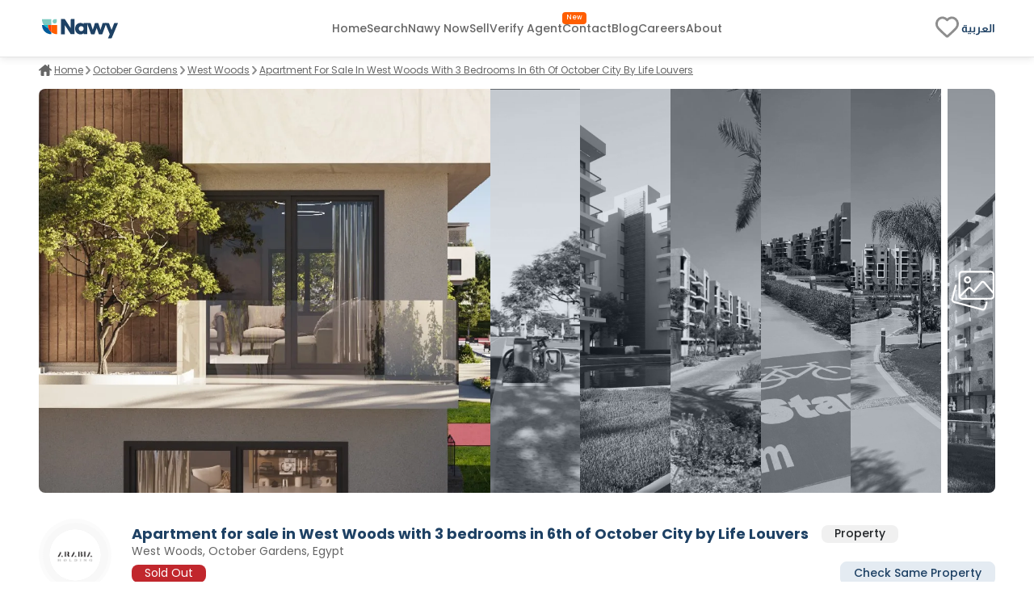

--- FILE ---
content_type: application/javascript; charset=UTF-8
request_url: https://www.nawy.com/_next/static/chunks/1277-2d6c51a4054d3737.js
body_size: 62856
content:
(self.webpackChunk_N_E=self.webpackChunk_N_E||[]).push([[1277],{724:(t,e,r)=>{"use strict";r.d(e,{A:()=>n});let n={ext:"ext.",country:"Phone number country",phone:"Phone",AC:"Ascension Island",AD:"Andorra",AE:"United Arab Emirates",AF:"Afghanistan",AG:"Antigua and Barbuda",AI:"Anguilla",AL:"Albania",AM:"Armenia",AO:"Angola",AQ:"Antarctica",AR:"Argentina",AS:"American Samoa",AT:"Austria",AU:"Australia",AW:"Aruba",AX:"\xc5land Islands",AZ:"Azerbaijan",BA:"Bosnia and Herzegovina",BB:"Barbados",BD:"Bangladesh",BE:"Belgium",BF:"Burkina Faso",BG:"Bulgaria",BH:"Bahrain",BI:"Burundi",BJ:"Benin",BL:"Saint Barth\xe9lemy",BM:"Bermuda",BN:"Brunei Darussalam",BO:"Bolivia",BQ:"Bonaire, Sint Eustatius and Saba",BR:"Brazil",BS:"Bahamas",BT:"Bhutan",BV:"Bouvet Island",BW:"Botswana",BY:"Belarus",BZ:"Belize",CA:"Canada",CC:"Cocos (Keeling) Islands",CD:"Congo, Democratic Republic of the",CF:"Central African Republic",CG:"Congo",CH:"Switzerland",CI:"Cote d'Ivoire",CK:"Cook Islands",CL:"Chile",CM:"Cameroon",CN:"China",CO:"Colombia",CR:"Costa Rica",CU:"Cuba",CV:"Cape Verde",CW:"Cura\xe7ao",CX:"Christmas Island",CY:"Cyprus",CZ:"Czech Republic",DE:"Germany",DJ:"Djibouti",DK:"Denmark",DM:"Dominica",DO:"Dominican Republic",DZ:"Algeria",EC:"Ecuador",EE:"Estonia",EG:"Egypt",EH:"Western Sahara",ER:"Eritrea",ES:"Spain",ET:"Ethiopia",FI:"Finland",FJ:"Fiji",FK:"Falkland Islands",FM:"Federated States of Micronesia",FO:"Faroe Islands",FR:"France",GA:"Gabon",GB:"United Kingdom",GD:"Grenada",GE:"Georgia",GF:"French Guiana",GG:"Guernsey",GH:"Ghana",GI:"Gibraltar",GL:"Greenland",GM:"Gambia",GN:"Guinea",GP:"Guadeloupe",GQ:"Equatorial Guinea",GR:"Greece",GS:"South Georgia and the South Sandwich Islands",GT:"Guatemala",GU:"Guam",GW:"Guinea-Bissau",GY:"Guyana",HK:"Hong Kong",HM:"Heard Island and McDonald Islands",HN:"Honduras",HR:"Croatia",HT:"Haiti",HU:"Hungary",ID:"Indonesia",IE:"Ireland",IL:"Israel",IM:"Isle of Man",IN:"India",IO:"British Indian Ocean Territory",IQ:"Iraq",IR:"Iran",IS:"Iceland",IT:"Italy",JE:"Jersey",JM:"Jamaica",JO:"Jordan",JP:"Japan",KE:"Kenya",KG:"Kyrgyzstan",KH:"Cambodia",KI:"Kiribati",KM:"Comoros",KN:"Saint Kitts and Nevis",KP:"North Korea",KR:"South Korea",KW:"Kuwait",KY:"Cayman Islands",KZ:"Kazakhstan",LA:"Laos",LB:"Lebanon",LC:"Saint Lucia",LI:"Liechtenstein",LK:"Sri Lanka",LR:"Liberia",LS:"Lesotho",LT:"Lithuania",LU:"Luxembourg",LV:"Latvia",LY:"Libya",MA:"Morocco",MC:"Monaco",MD:"Moldova",ME:"Montenegro",MF:"Saint Martin (French Part)",MG:"Madagascar",MH:"Marshall Islands",MK:"North Macedonia",ML:"Mali",MM:"Myanmar",MN:"Mongolia",MO:"Macao",MP:"Northern Mariana Islands",MQ:"Martinique",MR:"Mauritania",MS:"Montserrat",MT:"Malta",MU:"Mauritius",MV:"Maldives",MW:"Malawi",MX:"Mexico",MY:"Malaysia",MZ:"Mozambique",NA:"Namibia",NC:"New Caledonia",NE:"Niger",NF:"Norfolk Island",NG:"Nigeria",NI:"Nicaragua",NL:"Netherlands",NO:"Norway",NP:"Nepal",NR:"Nauru",NU:"Niue",NZ:"New Zealand",OM:"Oman",PA:"Panama",PE:"Peru",PF:"French Polynesia",PG:"Papua New Guinea",PH:"Philippines",PK:"Pakistan",PL:"Poland",PM:"Saint Pierre and Miquelon",PN:"Pitcairn",PR:"Puerto Rico",PS:"Palestine",PT:"Portugal",PW:"Palau",PY:"Paraguay",QA:"Qatar",RE:"Reunion",RO:"Romania",RS:"Serbia",RU:"Russia",RW:"Rwanda",SA:"Saudi Arabia",SB:"Solomon Islands",SC:"Seychelles",SD:"Sudan",SE:"Sweden",SG:"Singapore",SH:"Saint Helena",SI:"Slovenia",SJ:"Svalbard and Jan Mayen",SK:"Slovakia",SL:"Sierra Leone",SM:"San Marino",SN:"Senegal",SO:"Somalia",SR:"Suriname",SS:"South Sudan",ST:"Sao Tome and Principe",SV:"El Salvador",SX:"Sint Maarten",SY:"Syria",SZ:"Swaziland",TA:"Tristan da Cunha",TC:"Turks and Caicos Islands",TD:"Chad",TF:"French Southern Territories",TG:"Togo",TH:"Thailand",TJ:"Tajikistan",TK:"Tokelau",TL:"Timor-Leste",TM:"Turkmenistan",TN:"Tunisia",TO:"Tonga",TR:"Turkey",TT:"Trinidad and Tobago",TV:"Tuvalu",TW:"Taiwan",TZ:"Tanzania",UA:"Ukraine",UG:"Uganda",UM:"United States Minor Outlying Islands",US:"United States",UY:"Uruguay",UZ:"Uzbekistan",VA:"Holy See (Vatican City State)",VC:"Saint Vincent and the Grenadines",VE:"Venezuela",VG:"Virgin Islands, British",VI:"Virgin Islands, U.S.",VN:"Vietnam",VU:"Vanuatu",WF:"Wallis and Futuna",WS:"Samoa",XA:"Abkhazia",XK:"Kosovo",XO:"South Ossetia",YE:"Yemen",YT:"Mayotte",ZA:"South Africa",ZM:"Zambia",ZW:"Zimbabwe",ZZ:"International"}},1251:(t,e,r)=>{"use strict";r.d(e,{Z:()=>ej});var n=r(14232),a=r(724),o=r(95062),i=o.shape({country_calling_codes:o.object.isRequired,countries:o.object.isRequired}),d=o.objectOf(o.string),u=r(15039);function l(t,e){(null==e||e>t.length)&&(e=t.length);for(var r=0,n=Array(e);r<e;r++)n[r]=t[r];return n}function c(t,e){for(var r,n=0,a=function(t,e){var r="undefined"!=typeof Symbol&&t[Symbol.iterator]||t["@@iterator"];if(r)return(r=r.call(t)).next.bind(r);if(Array.isArray(t)||(r=function(t,e){if(t){if("string"==typeof t)return l(t,void 0);var r=Object.prototype.toString.call(t).slice(8,-1);if("Object"===r&&t.constructor&&(r=t.constructor.name),"Map"===r||"Set"===r)return Array.from(t);if("Arguments"===r||/^(?:Ui|I)nt(?:8|16|32)(?:Clamped)?Array$/.test(r))return l(t,e)}}(t))){r&&(t=r);var n=0;return function(){return n>=t.length?{done:!0}:{done:!1,value:t[n++]}}}throw TypeError("Invalid attempt to iterate non-iterable instance.\nIn order to be iterable, non-array objects must have a [Symbol.iterator]() method.")}(e.split(""));!(r=a()).done;)r.value===t&&n++;return n}function s(t,e){(null==e||e>t.length)&&(e=t.length);for(var r=0,n=Array(e);r<e;r++)n[r]=t[r];return n}var f={Backspace:8,Delete:46};function $(t,e){void 0!==e&&(function(){if("undefined"!=typeof navigator)return y.test(navigator.userAgent)}()?setTimeout(function(){return t.setSelectionRange(e,e)},0):t.setSelectionRange(e,e))}var y=/Android/i;function p(t,e,r,n,a){var o=function(t,e,r){for(var n={},a="",o=0,i=0;i<t.length;){var d=r(t[i],a,n);void 0!==d&&(a+=d,void 0!==e&&(e===i?o=a.length-1:e>i&&(o=a.length))),i++}return void 0===e&&(o=a.length),{value:a,caret:o}}(t.value,t.selectionStart,e),i=o.value,d=o.caret;if(n){var u=function(t,e,r){switch(r){case"Backspace":e>0&&(t=t.slice(0,e-1)+t.slice(e),e--);break;case"Delete":t=t.slice(0,e)+t.slice(e+1)}return{value:t,caret:e}}(i,d,n);i=u.value,d=u.caret}var l=function(t,e,r){"string"==typeof r&&(r=function(t){var e=arguments.length>1&&void 0!==arguments[1]?arguments[1]:"x",r=arguments.length>2?arguments[2]:void 0;if(!t)return function(t){return{text:t}};var n=c(e,t);return function(a){if(!a)return{text:"",template:t};for(var o,i=0,d="",u=function(t,e){var r="undefined"!=typeof Symbol&&t[Symbol.iterator]||t["@@iterator"];if(r)return(r=r.call(t)).next.bind(r);if(Array.isArray(t)||(r=function(t,e){if(t){if("string"==typeof t)return s(t,void 0);var r=Object.prototype.toString.call(t).slice(8,-1);if("Object"===r&&t.constructor&&(r=t.constructor.name),"Map"===r||"Set"===r)return Array.from(t);if("Arguments"===r||/^(?:Ui|I)nt(?:8|16|32)(?:Clamped)?Array$/.test(r))return s(t,e)}}(t))){r&&(t=r);var n=0;return function(){return n>=t.length?{done:!0}:{done:!1,value:t[n++]}}}throw TypeError("Invalid attempt to iterate non-iterable instance.\nIn order to be iterable, non-array objects must have a [Symbol.iterator]() method.")}(t.split(""));!(o=u()).done;){var l=o.value;if(l!==e){d+=l;continue}if(d+=a[i],++i===a.length&&a.length<n)break}return r&&(d=function(t,e){for(var r=arguments.length>2&&void 0!==arguments[2]?arguments[2]:"x",n=arguments.length>3&&void 0!==arguments[3]?arguments[3]:" ",a=t.length,o=c("(",t)-c(")",t);o>0&&a<e.length;)t+=e[a].replace(r,n),")"===e[a]&&o--,a++;return t}(d,t)),{text:d,template:t}}}(r));var n=r(t)||{},a=n.text,o=n.template;if(void 0===a&&(a=t),o)if(void 0===e)e=a.length;else{for(var i=0,d=!1,u=-1;i<a.length&&i<o.length;){if(a[i]!==o[i]){if(0===e){d=!0,e=i;break}u=i,e--}i++}d||(e=u+1)}return{text:a,caret:e}}(i,d,r),f=l.text;d=l.caret,t.value=f,$(t,d),a&&a(i)}var h=["ref","parse","format","value","defaultValue","controlled","onChange","onKeyDown"];function m(t,e){var r=Object.keys(t);if(Object.getOwnPropertySymbols){var n=Object.getOwnPropertySymbols(t);e&&(n=n.filter(function(e){return Object.getOwnPropertyDescriptor(t,e).enumerable})),r.push.apply(r,n)}return r}function v(t){for(var e=1;e<arguments.length;e++){var r=null!=arguments[e]?arguments[e]:{};e%2?m(Object(r),!0).forEach(function(e){var n,a,o;n=t,a=e,o=r[e],a in n?Object.defineProperty(n,a,{value:o,enumerable:!0,configurable:!0,writable:!0}):n[a]=o}):Object.getOwnPropertyDescriptors?Object.defineProperties(t,Object.getOwnPropertyDescriptors(r)):m(Object(r)).forEach(function(e){Object.defineProperty(t,e,Object.getOwnPropertyDescriptor(r,e))})}return t}var g=["inputComponent","parse","format","value","defaultValue","onChange","controlled","onKeyDown","type"];function b(t,e){var r=Object.keys(t);if(Object.getOwnPropertySymbols){var n=Object.getOwnPropertySymbols(t);e&&(n=n.filter(function(e){return Object.getOwnPropertyDescriptor(t,e).enumerable})),r.push.apply(r,n)}return r}function C(t,e){var r,a,o,i,d,u,l,c,s,y,m,C,O,S,N,A=t.inputComponent,P=t.parse,E=t.format,I=t.value,j=t.defaultValue,T=t.onChange,w=t.controlled,x=t.onKeyDown,M=t.type,F=(a=(r=function(t){for(var e=1;e<arguments.length;e++){var r=null!=arguments[e]?arguments[e]:{};e%2?b(Object(r),!0).forEach(function(e){var n,a,o;n=t,a=e,o=r[e],a in n?Object.defineProperty(n,a,{value:o,enumerable:!0,configurable:!0,writable:!0}):n[a]=o}):Object.getOwnPropertyDescriptors?Object.defineProperties(t,Object.getOwnPropertyDescriptors(r)):b(Object(r)).forEach(function(e){Object.defineProperty(t,e,Object.getOwnPropertyDescriptor(r,e))})}return t}({ref:e,parse:P,format:E,value:I,defaultValue:j,onChange:T,controlled:w,onKeyDown:x,type:void 0===M?"text":M},function(t,e){if(null==t)return{};var r,n,a=function(t,e){if(null==t)return{};var r,n,a={},o=Object.keys(t);for(n=0;n<o.length;n++)r=o[n],e.indexOf(r)>=0||(a[r]=t[r]);return a}(t,e);if(Object.getOwnPropertySymbols){var o=Object.getOwnPropertySymbols(t);for(n=0;n<o.length;n++)r=o[n],!(e.indexOf(r)>=0)&&Object.prototype.propertyIsEnumerable.call(t,r)&&(a[r]=t[r])}return a}(t,g))).ref,o=r.parse,i=r.format,d=r.value,u=r.defaultValue,l=r.controlled,c=r.onChange,s=r.onKeyDown,y=function(t,e){if(null==t)return{};var r,n,a=function(t,e){if(null==t)return{};var r,n,a={},o=Object.keys(t);for(n=0;n<o.length;n++)r=o[n],e.indexOf(r)>=0||(a[r]=t[r]);return a}(t,e);if(Object.getOwnPropertySymbols){var o=Object.getOwnPropertySymbols(t);for(n=0;n<o.length;n++)r=o[n],!(e.indexOf(r)>=0)&&Object.prototype.propertyIsEnumerable.call(t,r)&&(a[r]=t[r])}return a}(r,h),m=(0,n.useRef)(),C=(0,n.useCallback)(function(t){m.current=t,a&&("function"==typeof a?a(t):a.current=t)},[a]),O=(0,n.useCallback)(function(t){p(m.current,o,i,void 0,c)},[m,o,i,c]),S=(0,n.useCallback)(function(t){if(s&&s(t),!t.defaultPrevented){var e=m.current;if(!e.hasAttribute("readonly")){var r=function(t){switch(t.keyCode){case f.Backspace:return"Backspace";case f.Delete:return"Delete"}}(t);switch(r){case"Delete":case"Backspace":t.preventDefault();var n,a,d,u=function(t){if(t.selectionStart!==t.selectionEnd)return{start:t.selectionStart,end:t.selectionEnd}}(e);if(u){return n=e,a=u,d=n.value,n.value=d=d.slice(0,a.start)+d.slice(a.end),$(n,a.start),p(e,o,i,void 0,c)}return p(e,o,i,r,c)}}return}},[m,o,i,c,s]),N=v(v({},y),{},{ref:C,onChange:O,onKeyDown:S}),void 0===l||l?v(v({},N),{},{value:i(null==d?"":d).text}):v(v({},N),{},{defaultValue:i(null==u?"":u).text}));return n.createElement(void 0===A?"input":A,F)}(C=n.forwardRef(C)).propTypes={parse:o.func.isRequired,format:o.func.isRequired,inputComponent:o.elementType,type:o.string,value:o.string,defaultValue:o.string,onChange:o.func,controlled:o.bool,onKeyDown:o.func,onCut:o.func,onPaste:o.func};let O=C;var S=r(93065),N=r(89693);function A(t){return(A="function"==typeof Symbol&&"symbol"==typeof Symbol.iterator?function(t){return typeof t}:function(t){return t&&"function"==typeof Symbol&&t.constructor===Symbol&&t!==Symbol.prototype?"symbol":typeof t})(t)}var P=function(){var t,e;return t=function t(e){var r=e.onCountryChange,n=e.onCallingCodeChange;if(!(this instanceof t))throw TypeError("Cannot call a class as a function");this.onCountryChange=r,this.onCallingCodeChange=n},e=[{key:"reset",value:function(t){var e=t.country,r=t.callingCode;this.international=!1,this.missingPlus=!1,this.IDDPrefix=void 0,this.callingCode=void 0,this.digits="",this.resetNationalSignificantNumber(),this.initCountryAndCallingCode(e,r)}},{key:"resetNationalSignificantNumber",value:function(){this.nationalSignificantNumber=this.getNationalDigits(),this.nationalSignificantNumberIsModified=!1,this.nationalPrefix=void 0,this.carrierCode=void 0,this.prefixBeforeNationalSignificantNumberThatIsNotNationalPrefix=void 0}},{key:"update",value:function(t){for(var e=0,r=Object.keys(t);e<r.length;e++){var n=r[e];this[n]=t[n]}}},{key:"initCountryAndCallingCode",value:function(t,e){this.setCountry(t),this.setCallingCode(e)}},{key:"setCountry",value:function(t){this.country=t,this.onCountryChange(t)}},{key:"setCallingCode",value:function(t){this.callingCode=t,this.onCallingCodeChange(t,this.country)}},{key:"startInternationalNumber",value:function(t,e){this.international=!0,this.initCountryAndCallingCode(t,e)}},{key:"appendDigits",value:function(t){this.digits+=t}},{key:"appendNationalSignificantNumberDigits",value:function(t){this.nationalSignificantNumber+=t}},{key:"getNationalDigits",value:function(){return this.international?this.digits.slice((this.IDDPrefix?this.IDDPrefix.length:0)+(this.callingCode?this.callingCode.length:0)):this.digits}},{key:"getDigitsWithoutInternationalPrefix",value:function(){return this.international&&this.IDDPrefix?this.digits.slice(this.IDDPrefix.length):this.digits}}],function(t,e){for(var r=0;r<e.length;r++){var n=e[r];n.enumerable=n.enumerable||!1,n.configurable=!0,"value"in n&&(n.writable=!0),Object.defineProperty(t,function(t){var e=function(t,e){if("object"!=A(t)||!t)return t;var r=t[Symbol.toPrimitive];if(void 0!==r){var n=r.call(t,e||"default");if("object"!=A(n))return n;throw TypeError("@@toPrimitive must return a primitive value.")}return("string"===e?String:Number)(t)}(t,"string");return"symbol"==A(e)?e:e+""}(n.key),n)}}(t.prototype,e),Object.defineProperty(t,"prototype",{writable:!1}),t}();function E(t,e){(null==e||e>t.length)&&(e=t.length);for(var r=0,n=Array(e);r<e;r++)n[r]=t[r];return n}var I=/x/;function j(t,e){if(e<1)return"";for(var r="";e>1;)1&e&&(r+=t),e>>=1,t+=t;return r+t}function T(t,e){return")"===t[e]&&e++,function(t){for(var e=[],r=0;r<t.length;)"("===t[r]?e.push(r):")"===t[r]&&e.pop(),r++;var n=0,a="";e.push(t.length);for(var o=0;o<e.length;o++){var i=e[o];a+=t.slice(n,i),n=i+1}return a}(t.slice(0,e))}var w=r(9930),x=r(39971),M=r(43557);function F(t,e,r){var n,a,o=r.metadata,i=r.useNationalPrefixFormattingRule,d=r.getSeparatorAfterNationalPrefix,u=(0,M.A)(t.nationalSignificantNumber,e,{carrierCode:t.carrierCode,useInternationalFormat:t.international,withNationalPrefix:i,metadata:o});if(!i&&(t.nationalPrefix?u=t.nationalPrefix+d(e)+u:t.prefixBeforeNationalSignificantNumberThatIsNotNationalPrefix&&(u=t.prefixBeforeNationalSignificantNumberThatIsNotNationalPrefix+" "+u)),n=u,a=t,(0,x.Ay)(n)===a.getNationalDigits())return u}function R(t){return(R="function"==typeof Symbol&&"symbol"==typeof Symbol.iterator?function(t){return typeof t}:function(t){return t&&"function"==typeof Symbol&&t.constructor===Symbol&&t!==Symbol.prototype?"symbol":typeof t})(t)}var _=function(){var t,e;return t=function t(){if(!(this instanceof t))throw TypeError("Cannot call a class as a function")},e=[{key:"parse",value:function(t){if(this.context=[{or:!0,instructions:[]}],this.parsePattern(t),1!==this.context.length)throw Error("Non-finalized contexts left when pattern parse ended");var e=this.context[0],r=e.branches,n=e.instructions;if(r)return{op:"|",args:r.concat([L(n)])};if(0===n.length)throw Error("Pattern is required");return 1===n.length?n[0]:n}},{key:"startContext",value:function(t){this.context.push(t)}},{key:"endContext",value:function(){this.context.pop()}},{key:"getContext",value:function(){return this.context[this.context.length-1]}},{key:"parsePattern",value:function(t){if(!t)throw Error("Pattern is required");var e=t.match(k);if(!e){if(D.test(t))throw Error("Illegal characters found in a pattern: ".concat(t));this.getContext().instructions=this.getContext().instructions.concat(t.split(""));return}var r=e[1],n=t.slice(0,e.index),a=t.slice(e.index+r.length);switch(r){case"(?:":n&&this.parsePattern(n),this.startContext({or:!0,instructions:[],branches:[]});break;case")":if(!this.getContext().or)throw Error('")" operator must be preceded by "(?:" operator');if(n&&this.parsePattern(n),0===this.getContext().instructions.length)throw Error('No instructions found after "|" operator in an "or" group');var o=this.getContext().branches;o.push(L(this.getContext().instructions)),this.endContext(),this.getContext().instructions.push({op:"|",args:o});break;case"|":if(!this.getContext().or)throw Error('"|" operator can only be used inside "or" groups');if(n&&this.parsePattern(n),!this.getContext().branches)if(1===this.context.length)this.getContext().branches=[];else throw Error('"branches" not found in an "or" group context');this.getContext().branches.push(L(this.getContext().instructions)),this.getContext().instructions=[];break;case"[":n&&this.parsePattern(n),this.startContext({oneOfSet:!0});break;case"]":if(!this.getContext().oneOfSet)throw Error('"]" operator must be preceded by "[" operator');this.endContext(),this.getContext().instructions.push({op:"[]",args:function(t){for(var e=[],r=0;r<t.length;){if("-"===t[r]){if(0===r||r===t.length-1)throw Error("Couldn't parse a one-of set pattern: ".concat(t));for(var n=t[r-1].charCodeAt(0)+1,a=t[r+1].charCodeAt(0)-1,o=n;o<=a;)e.push(String.fromCharCode(o)),o++}else e.push(t[r]);r++}return e}(n)});break;default:throw Error("Unknown operator: ".concat(r))}a&&this.parsePattern(a)}}],function(t,e){for(var r=0;r<e.length;r++){var n=e[r];n.enumerable=n.enumerable||!1,n.configurable=!0,"value"in n&&(n.writable=!0),Object.defineProperty(t,function(t){var e=function(t,e){if("object"!=R(t)||!t)return t;var r=t[Symbol.toPrimitive];if(void 0!==r){var n=r.call(t,e||"default");if("object"!=R(n))return n;throw TypeError("@@toPrimitive must return a primitive value.")}return("string"===e?String:Number)(t)}(t,"string");return"symbol"==R(e)?e:e+""}(n.key),n)}}(t.prototype,e),Object.defineProperty(t,"prototype",{writable:!1}),t}(),D=/[\(\)\[\]\?\:\|]/,k=RegExp("(\\||\\(\\?\\:|\\)|\\[|\\])");function L(t){return 1===t.length?t[0]:t}function B(t,e){var r="undefined"!=typeof Symbol&&t[Symbol.iterator]||t["@@iterator"];if(r)return(r=r.call(t)).next.bind(r);if(Array.isArray(t)||(r=function(t,e){if(t){if("string"==typeof t)return G(t,void 0);var r=({}).toString.call(t).slice(8,-1);return"Object"===r&&t.constructor&&(r=t.constructor.name),"Map"===r||"Set"===r?Array.from(t):"Arguments"===r||/^(?:Ui|I)nt(?:8|16|32)(?:Clamped)?Array$/.test(r)?G(t,e):void 0}}(t))||e&&t&&"number"==typeof t.length){r&&(t=r);var n=0;return function(){return n>=t.length?{done:!0}:{done:!1,value:t[n++]}}}throw TypeError("Invalid attempt to iterate non-iterable instance.\nIn order to be iterable, non-array objects must have a [Symbol.iterator]() method.")}function G(t,e){(null==e||e>t.length)&&(e=t.length);for(var r=0,n=Array(e);r<e;r++)n[r]=t[r];return n}function U(t){return(U="function"==typeof Symbol&&"symbol"==typeof Symbol.iterator?function(t){return typeof t}:function(t){return t&&"function"==typeof Symbol&&t.constructor===Symbol&&t!==Symbol.prototype?"symbol":typeof t})(t)}var V=function(){var t,e;return t=function t(e){if(!(this instanceof t))throw TypeError("Cannot call a class as a function");this.matchTree=new _().parse(e)},e=[{key:"match",value:function(t){var e=arguments.length>1&&void 0!==arguments[1]?arguments[1]:{},r=e.allowOverflow;if(!t)throw Error("String is required");var n=function t(e,r,n){if("string"==typeof r){var a=e.join("");return 0===r.indexOf(a)?e.length===r.length?{match:!0,matchedChars:e}:{partialMatch:!0}:0===a.indexOf(r)?n&&e.length>r.length?{overflow:!0}:{match:!0,matchedChars:e.slice(0,r.length)}:void 0}if(Array.isArray(r)){for(var o=e.slice(),i=0;i<r.length;){var d=t(o,r[i],n&&i===r.length-1);if(!d)return;if(d.overflow)return d;if(d.match){if(0===(o=o.slice(d.matchedChars.length)).length)if(i===r.length-1)return{match:!0,matchedChars:e};else return{partialMatch:!0}}else if(d.partialMatch)return{partialMatch:!0};else throw Error("Unsupported match result:\n".concat(JSON.stringify(d,null,2)));i++}return n?{overflow:!0}:{match:!0,matchedChars:e.slice(0,e.length-o.length)}}switch(r.op){case"|":for(var u,l,c=B(r.args);!(l=c()).done;){var s=t(e,l.value,n);if(s)if(s.overflow)return s;else if(s.match)return{match:!0,matchedChars:s.matchedChars};else if(s.partialMatch)u=!0;else throw Error("Unsupported match result:\n".concat(JSON.stringify(s,null,2)))}if(u)return{partialMatch:!0};return;case"[]":for(var f,$=B(r.args);!(f=$()).done;){var y=f.value;if(e[0]===y){if(1===e.length)return{match:!0,matchedChars:e};if(n)return{overflow:!0};return{match:!0,matchedChars:[y]}}}return;default:throw Error("Unsupported instruction tree: ".concat(r))}}(t.split(""),this.matchTree,!0);if(n&&n.match&&delete n.matchedChars,!n||!n.overflow||r)return n}}],function(t,e){for(var r=0;r<e.length;r++){var n=e[r];n.enumerable=n.enumerable||!1,n.configurable=!0,"value"in n&&(n.writable=!0),Object.defineProperty(t,function(t){var e=function(t,e){if("object"!=U(t)||!t)return t;var r=t[Symbol.toPrimitive];if(void 0!==r){var n=r.call(t,e||"default");if("object"!=U(n))return n;throw TypeError("@@toPrimitive must return a primitive value.")}return("string"===e?String:Number)(t)}(t,"string");return"symbol"==U(e)?e:e+""}(n.key),n)}}(t.prototype,e),Object.defineProperty(t,"prototype",{writable:!1}),t}(),K=r(74509),W=r(12090);function H(t){return(H="function"==typeof Symbol&&"symbol"==typeof Symbol.iterator?function(t){return typeof t}:function(t){return t&&"function"==typeof Symbol&&t.constructor===Symbol&&t!==Symbol.prototype?"symbol":typeof t})(t)}function Z(t,e){var r="undefined"!=typeof Symbol&&t[Symbol.iterator]||t["@@iterator"];if(r)return(r=r.call(t)).next.bind(r);if(Array.isArray(t)||(r=function(t,e){if(t){if("string"==typeof t)return Y(t,void 0);var r=({}).toString.call(t).slice(8,-1);return"Object"===r&&t.constructor&&(r=t.constructor.name),"Map"===r||"Set"===r?Array.from(t):"Arguments"===r||/^(?:Ui|I)nt(?:8|16|32)(?:Clamped)?Array$/.test(r)?Y(t,e):void 0}}(t))||e&&t&&"number"==typeof t.length){r&&(t=r);var n=0;return function(){return n>=t.length?{done:!0}:{done:!1,value:t[n++]}}}throw TypeError("Invalid attempt to iterate non-iterable instance.\nIn order to be iterable, non-array objects must have a [Symbol.iterator]() method.")}function Y(t,e){(null==e||e>t.length)&&(e=t.length);for(var r=0,n=Array(e);r<e;r++)n[r]=t[r];return n}var J=j("9",15),z=/[- ]/,q=RegExp("["+K.uD+"]*\\$1["+K.uD+"]*(\\$\\d["+K.uD+"]*)*$"),X=function(){var t,e;return t=function t(e){e.state;var r=e.metadata;if(!(this instanceof t))throw TypeError("Cannot call a class as a function");this.metadata=r,this.resetFormat()},e=[{key:"resetFormat",value:function(){this.chosenFormat=void 0,this.template=void 0,this.nationalNumberTemplate=void 0,this.populatedNationalNumberTemplate=void 0,this.populatedNationalNumberTemplatePosition=-1}},{key:"reset",value:function(t,e){this.resetFormat(),t?(this.isNANP="1"===t.callingCode(),this.matchingFormats=t.formats(),e.nationalSignificantNumber&&this.narrowDownMatchingFormats(e)):(this.isNANP=void 0,this.matchingFormats=[])}},{key:"format",value:function(t,e){var r=this;if(n=e.nationalSignificantNumber,a=e.country,o=this.metadata,"IS_POSSIBLE"===(0,w.A)(n,a,o))for(var n,a,o,i,d=Z(this.matchingFormats);!(i=d()).done;){var u=i.value,l=function(t,e,r){var n=r.metadata,a=r.shouldTryNationalPrefixFormattingRule,o=r.getSeparatorAfterNationalPrefix;if(new RegExp("^(?:".concat(e.pattern(),")$")).test(t.nationalSignificantNumber))return function(t,e,r){var n=r.metadata,a=r.shouldTryNationalPrefixFormattingRule,o=r.getSeparatorAfterNationalPrefix;if(t.nationalSignificantNumber,t.international,t.nationalPrefix,t.carrierCode,a(e)){var i=F(t,e,{useNationalPrefixFormattingRule:!0,getSeparatorAfterNationalPrefix:o,metadata:n});if(i)return i}return F(t,e,{useNationalPrefixFormattingRule:!1,getSeparatorAfterNationalPrefix:o,metadata:n})}(t,e,{metadata:n,shouldTryNationalPrefixFormattingRule:a,getSeparatorAfterNationalPrefix:o})}(e,u,{metadata:this.metadata,shouldTryNationalPrefixFormattingRule:function(t){return r.shouldTryNationalPrefixFormattingRule(t,{international:e.international,nationalPrefix:e.nationalPrefix})},getSeparatorAfterNationalPrefix:function(t){return r.getSeparatorAfterNationalPrefix(t)}});if(l)return this.resetFormat(),this.chosenFormat=u,this.setNationalNumberTemplate(l.replace(/\d/g,"x"),e),this.populatedNationalNumberTemplate=l,this.populatedNationalNumberTemplatePosition=this.template.lastIndexOf("x"),l}return this.formatNationalNumberWithNextDigits(t,e)}},{key:"formatNationalNumberWithNextDigits",value:function(t,e){var r=this.chosenFormat,n=this.chooseFormat(e);if(n)if(n===r)return this.formatNextNationalNumberDigits(t);else return this.formatNextNationalNumberDigits(e.getNationalDigits())}},{key:"narrowDownMatchingFormats",value:function(t){var e=this,r=t.nationalSignificantNumber,n=t.nationalPrefix,a=t.international,o=r.length-3;o<0&&(o=0),this.matchingFormats=this.matchingFormats.filter(function(t){return e.formatSuits(t,a,n)&&e.formatMatches(t,r,o)}),this.chosenFormat&&-1===this.matchingFormats.indexOf(this.chosenFormat)&&this.resetFormat()}},{key:"formatSuits",value:function(t,e,r){return!(r&&!t.usesNationalPrefix()&&!t.nationalPrefixIsOptionalWhenFormattingInNationalFormat()||!e&&!r&&t.nationalPrefixIsMandatoryWhenFormattingInNationalFormat())}},{key:"formatMatches",value:function(t,e,r){var n=t.leadingDigitsPatterns().length;if(0===n)return!0;r=Math.min(r,n-1);var a=t.leadingDigitsPatterns()[r];if(e.length<3)try{return void 0!==new V(a).match(e,{allowOverflow:!0})}catch(t){return console.error(t),!0}return new RegExp("^(".concat(a,")")).test(e)}},{key:"getFormatFormat",value:function(t,e){return e?t.internationalFormat():t.format()}},{key:"chooseFormat",value:function(t){for(var e,r,n,a=this,o=Z(this.matchingFormats.slice());!(n=o()).done&&0!==(e=n.value,r=a.chosenFormat===e?0:q.test(a.getFormatFormat(e,t.international))?a.createTemplateForFormat(e,t)?(a.chosenFormat=e,0):(a.matchingFormats=a.matchingFormats.filter(function(t){return t!==e}),1):1);)if(1===r)continue;return this.chosenFormat||this.resetFormat(),this.chosenFormat}},{key:"createTemplateForFormat",value:function(t,e){if(!(t.pattern().indexOf("|")>=0)){var r=this.getTemplateForFormat(t,e);if(r)return this.setNationalNumberTemplate(r,e),!0}}},{key:"getSeparatorAfterNationalPrefix",value:function(t){return this.isNANP||t&&t.nationalPrefixFormattingRule()&&z.test(t.nationalPrefixFormattingRule())?" ":""}},{key:"getInternationalPrefixBeforeCountryCallingCode",value:function(t,e){var r=t.IDDPrefix,n=t.missingPlus;return r?e&&!1===e.spacing?r:r+" ":n?"":"+"}},{key:"getTemplate",value:function(t){if(this.template){for(var e=-1,r=0,n=t.international?this.getInternationalPrefixBeforeCountryCallingCode(t,{spacing:!1}):"";r<n.length+t.getDigitsWithoutInternationalPrefix().length;)e=this.template.indexOf("x",e+1),r++;return T(this.template,e+1)}}},{key:"setNationalNumberTemplate",value:function(t,e){this.nationalNumberTemplate=t,this.populatedNationalNumberTemplate=t,this.populatedNationalNumberTemplatePosition=-1,e.international?this.template=this.getInternationalPrefixBeforeCountryCallingCode(e).replace(/[\d\+]/g,"x")+j("x",e.callingCode.length)+" "+t:this.template=t}},{key:"getTemplateForFormat",value:function(t,e){var r,n=e.nationalSignificantNumber,a=e.international,o=e.nationalPrefix,i=e.prefixBeforeNationalSignificantNumberThatIsNotNationalPrefix,d=t.pattern();d=d.replace(/\[([^\[\]])*\]/g,"\\d").replace(/\d(?=[^,}][^,}])/g,"\\d");var u=J.match(d)[0];if(!(n.length>u.length)){var l=RegExp("^"+d+"$"),c=n.replace(/\d/g,"9");l.test(c)&&(u=c);var s=this.getFormatFormat(t,a);if(this.shouldTryNationalPrefixFormattingRule(t,{international:a,nationalPrefix:o})){var f=s.replace(M._,t.nationalPrefixFormattingRule());if((0,x.Ay)(t.nationalPrefixFormattingRule())===(o||"")+(0,x.Ay)("$1")&&(s=f,r=!0,o))for(var $=o.length;$>0;)s=s.replace(/\d/,"x"),$--}var y=u.replace(new RegExp(d),s).replace(/9/g,"x");return!r&&(i?y=j("x",i.length)+" "+y:o&&(y=j("x",o.length)+this.getSeparatorAfterNationalPrefix(t)+y)),a&&(y=(0,W.A)(y)),y}}},{key:"formatNextNationalNumberDigits",value:function(t){var e=function(t,e,r){for(var n,a=function(t,e){var r="undefined"!=typeof Symbol&&t[Symbol.iterator]||t["@@iterator"];if(r)return(r=r.call(t)).next.bind(r);if(Array.isArray(t)||(r=function(t,e){if(t){if("string"==typeof t)return E(t,void 0);var r=({}).toString.call(t).slice(8,-1);return"Object"===r&&t.constructor&&(r=t.constructor.name),"Map"===r||"Set"===r?Array.from(t):"Arguments"===r||/^(?:Ui|I)nt(?:8|16|32)(?:Clamped)?Array$/.test(r)?E(t,e):void 0}}(t))){r&&(t=r);var n=0;return function(){return n>=t.length?{done:!0}:{done:!1,value:t[n++]}}}throw TypeError("Invalid attempt to iterate non-iterable instance.\nIn order to be iterable, non-array objects must have a [Symbol.iterator]() method.")}(r.split(""));!(n=a()).done;){var o=n.value;if(0>t.slice(e+1).search(I))return;e=t.search(I),t=t.replace(I,o)}return[t,e]}(this.populatedNationalNumberTemplate,this.populatedNationalNumberTemplatePosition,t);return e?(this.populatedNationalNumberTemplate=e[0],this.populatedNationalNumberTemplatePosition=e[1],T(this.populatedNationalNumberTemplate,this.populatedNationalNumberTemplatePosition+1)):void this.resetFormat()}},{key:"shouldTryNationalPrefixFormattingRule",value:function(t,e){var r=e.international,n=e.nationalPrefix;if(t.nationalPrefixFormattingRule()){var a=t.usesNationalPrefix();if(a&&n||!a&&!r)return!0}}}],function(t,e){for(var r=0;r<e.length;r++){var n=e[r];n.enumerable=n.enumerable||!1,n.configurable=!0,"value"in n&&(n.writable=!0),Object.defineProperty(t,function(t){var e=function(t,e){if("object"!=H(t)||!t)return t;var r=t[Symbol.toPrimitive];if(void 0!==r){var n=r.call(t,e||"default");if("object"!=H(n))return n;throw TypeError("@@toPrimitive must return a primitive value.")}return("string"===e?String:Number)(t)}(t,"string");return"symbol"==H(e)?e:e+""}(n.key),n)}}(t.prototype,e),Object.defineProperty(t,"prototype",{writable:!1}),t}(),Q=r(24120),tt=r(25998),te=r(48198),tr=r(8723);function tn(t){return(tn="function"==typeof Symbol&&"symbol"==typeof Symbol.iterator?function(t){return typeof t}:function(t){return t&&"function"==typeof Symbol&&t.constructor===Symbol&&t!==Symbol.prototype?"symbol":typeof t})(t)}function ta(t,e){return function(t){if(Array.isArray(t))return t}(t)||function(t,e){var r=null==t?null:"undefined"!=typeof Symbol&&t[Symbol.iterator]||t["@@iterator"];if(null!=r){var n,a,o,i,d=[],u=!0,l=!1;try{if(o=(r=r.call(t)).next,0===e){if(Object(r)!==r)return;u=!1}else for(;!(u=(n=o.call(r)).done)&&(d.push(n.value),d.length!==e);u=!0);}catch(t){l=!0,a=t}finally{try{if(!u&&null!=r.return&&(i=r.return(),Object(i)!==i))return}finally{if(l)throw a}}return d}}(t,e)||function(t,e){if(t){if("string"==typeof t)return to(t,e);var r=({}).toString.call(t).slice(8,-1);return"Object"===r&&t.constructor&&(r=t.constructor.name),"Map"===r||"Set"===r?Array.from(t):"Arguments"===r||/^(?:Ui|I)nt(?:8|16|32)(?:Clamped)?Array$/.test(r)?to(t,e):void 0}}(t,e)||function(){throw TypeError("Invalid attempt to destructure non-iterable instance.\nIn order to be iterable, non-array objects must have a [Symbol.iterator]() method.")}()}function to(t,e){(null==e||e>t.length)&&(e=t.length);for(var r=0,n=Array(e);r<e;r++)n[r]=t[r];return n}var ti=RegExp("^"+("["+K.uD+K.OA)+"]+$","i"),td="(?:["+K.tz+"]["+K.uD+K.OA+"]*|["+K.uD+K.OA+"]+)",tu=RegExp("[^"+K.uD+K.OA+"]+.*$"),tl=/[^\d\[\]]/,tc=function(){var t,e;return t=function t(e){var r=e.defaultCountry,n=e.defaultCallingCode,a=e.metadata,o=e.onNationalSignificantNumberChange;if(!(this instanceof t))throw TypeError("Cannot call a class as a function");this.defaultCountry=r,this.defaultCallingCode=n,this.metadata=a,this.onNationalSignificantNumberChange=o},e=[{key:"input",value:function(t,e){var r,n,a,o,i,d=ta((a=(n=ta("+"===(r=function(t){var e,r=t.search(td);if(!(r<0))return"+"===(t=t.slice(r))[0]&&(e=!0,t=t.slice(1)),t=t.replace(tu,""),e&&(t="+"+t),t}(t)||"")[0]?[r.slice(1),!0]:[r],2))[0],o=n[1],ti.test(a)||(a=""),[a,o]),2),u=d[0],l=d[1],c=(0,x.Ay)(u);return l&&!e.digits&&(e.startInternationalNumber(void 0,void 0),c||(i=!0)),c&&this.inputDigits(c,e),{digits:c,justLeadingPlus:i}}},{key:"inputDigits",value:function(t,e){var r=e.digits,n=r.length<3&&r.length+t.length>=3;if(e.appendDigits(t),n&&this.extractIddPrefix(e),this.isWaitingForCountryCallingCode(e)){if(!this.extractCountryCallingCode(e))return}else e.appendNationalSignificantNumberDigits(t);e.international||this.hasExtractedNationalSignificantNumber||this.extractNationalSignificantNumber(e.getNationalDigits(),function(t){return e.update(t)})}},{key:"isWaitingForCountryCallingCode",value:function(t){var e=t.international,r=t.callingCode;return e&&!r}},{key:"extractCountryCallingCode",value:function(t){var e=(0,Q.A)("+"+t.getDigitsWithoutInternationalPrefix(),t.country,this.defaultCountry,this.defaultCallingCode,this.metadata.metadata),r=e.countryCallingCode,n=e.number;if(r)return t.setCallingCode(r),t.update({nationalSignificantNumber:n}),!0}},{key:"reset",value:function(t){if(t){this.hasSelectedNumberingPlan=!0;var e=t._nationalPrefixForParsing();this.couldPossiblyExtractAnotherNationalSignificantNumber=e&&tl.test(e)}else this.hasSelectedNumberingPlan=void 0,this.couldPossiblyExtractAnotherNationalSignificantNumber=void 0}},{key:"extractNationalSignificantNumber",value:function(t,e){if(this.hasSelectedNumberingPlan){var r=(0,te.A)(t,this.metadata),n=r.nationalPrefix,a=r.nationalNumber,o=r.carrierCode;if(a!==t)return this.onExtractedNationalNumber(n,o,a,t,e),!0}}},{key:"extractAnotherNationalSignificantNumber",value:function(t,e,r){if(!this.hasExtractedNationalSignificantNumber)return this.extractNationalSignificantNumber(t,r);if(this.couldPossiblyExtractAnotherNationalSignificantNumber){var n=(0,te.A)(t,this.metadata),a=n.nationalPrefix,o=n.nationalNumber,i=n.carrierCode;if(o!==e)return this.onExtractedNationalNumber(a,i,o,t,r),!0}}},{key:"onExtractedNationalNumber",value:function(t,e,r,n,a){var o,i=!1,d=n.lastIndexOf(r);if(d<0||d!==n.length-r.length)i=!0;else{var u=n.slice(0,d);u&&u!==t&&(o=u)}a({nationalPrefix:t,carrierCode:e,nationalSignificantNumber:r,nationalSignificantNumberIsModified:i,prefixBeforeNationalSignificantNumberThatIsNotNationalPrefix:o}),this.hasExtractedNationalSignificantNumber=!0,this.onNationalSignificantNumberChange()}},{key:"reExtractNationalSignificantNumber",value:function(t){return!!this.extractAnotherNationalSignificantNumber(t.getNationalDigits(),t.nationalSignificantNumber,function(e){return t.update(e)})||(this.extractIddPrefix(t)||this.fixMissingPlus(t)?(this.extractCallingCodeAndNationalSignificantNumber(t),!0):void 0)}},{key:"extractIddPrefix",value:function(t){var e=t.international,r=t.IDDPrefix,n=t.digits;if(t.nationalSignificantNumber,!e&&!r){var a=(0,tr.A)(n,this.defaultCountry,this.defaultCallingCode,this.metadata.metadata);if(void 0!==a&&a!==n)return t.update({IDDPrefix:n.slice(0,n.length-a.length)}),this.startInternationalNumber(t,{country:void 0,callingCode:void 0}),!0}}},{key:"fixMissingPlus",value:function(t){if(!t.international){var e=(0,tt.A)(t.digits,t.country,this.defaultCountry,this.defaultCallingCode,this.metadata.metadata).countryCallingCode;if(e)return t.update({missingPlus:!0}),this.startInternationalNumber(t,{country:t.country,callingCode:e}),!0}}},{key:"startInternationalNumber",value:function(t,e){var r=e.country,n=e.callingCode;t.startInternationalNumber(r,n),t.nationalSignificantNumber&&(t.resetNationalSignificantNumber(),this.onNationalSignificantNumberChange(),this.hasExtractedNationalSignificantNumber=void 0)}},{key:"extractCallingCodeAndNationalSignificantNumber",value:function(t){this.extractCountryCallingCode(t)&&this.extractNationalSignificantNumber(t.getNationalDigits(),function(e){return t.update(e)})}}],function(t,e){for(var r=0;r<e.length;r++){var n=e[r];n.enumerable=n.enumerable||!1,n.configurable=!0,"value"in n&&(n.writable=!0),Object.defineProperty(t,function(t){var e=function(t,e){if("object"!=tn(t)||!t)return t;var r=t[Symbol.toPrimitive];if(void 0!==r){var n=r.call(t,e||"default");if("object"!=tn(n))return n;throw TypeError("@@toPrimitive must return a primitive value.")}return("string"===e?String:Number)(t)}(t,"string");return"symbol"==tn(e)?e:e+""}(n.key),n)}}(t.prototype,e),Object.defineProperty(t,"prototype",{writable:!1}),t}(),ts=r(39378),tf=r(51370),t$=r(40881);function ty(t){return(ty="function"==typeof Symbol&&"symbol"==typeof Symbol.iterator?function(t){return typeof t}:function(t){return t&&"function"==typeof Symbol&&t.constructor===Symbol&&t!==Symbol.prototype?"symbol":typeof t})(t)}function tp(t,e){(null==e||e>t.length)&&(e=t.length);for(var r=0,n=Array(e);r<e;r++)n[r]=t[r];return n}var th=function(){var t,e;return t=function t(e,r){if(!(this instanceof t))throw TypeError("Cannot call a class as a function");this.metadata=new S.Ay(r);var n,a=function(t){if(Array.isArray(t))return t}(n=this.getCountryAndCallingCode(e))||function(t,e){var r=null==t?null:"undefined"!=typeof Symbol&&t[Symbol.iterator]||t["@@iterator"];if(null!=r){var n,a,o,i,d=[],u=!0,l=!1;try{o=(r=r.call(t)).next,!1;for(;!(u=(n=o.call(r)).done)&&(d.push(n.value),d.length!==e);u=!0);}catch(t){l=!0,a=t}finally{try{if(!u&&null!=r.return&&(i=r.return(),Object(i)!==i))return}finally{if(l)throw a}}return d}}(n,2)||function(t,e){if(t){if("string"==typeof t)return tp(t,2);var r=({}).toString.call(t).slice(8,-1);return"Object"===r&&t.constructor&&(r=t.constructor.name),"Map"===r||"Set"===r?Array.from(t):"Arguments"===r||/^(?:Ui|I)nt(?:8|16|32)(?:Clamped)?Array$/.test(r)?tp(t,e):void 0}}(n,2)||function(){throw TypeError("Invalid attempt to destructure non-iterable instance.\nIn order to be iterable, non-array objects must have a [Symbol.iterator]() method.")}(),o=a[0],i=a[1];this.defaultCountry=o,this.defaultCallingCode=i,this.reset()},e=[{key:"getCountryAndCallingCode",value:function(t){var e,r;return t&&((0,t$.A)(t)?(e=t.defaultCountry,r=t.defaultCallingCode):e=t),e&&!this.metadata.hasCountry(e)&&(e=void 0),[e,r]}},{key:"input",value:function(t){var e=this.parser.input(t,this.state),r=e.digits;if(e.justLeadingPlus)this.formattedOutput="+";else if(r){if(this.determineTheCountryIfNeeded(),this.state.nationalSignificantNumber&&this.formatter.narrowDownMatchingFormats(this.state),this.metadata.hasSelectedNumberingPlan()&&(n=this.formatter.format(r,this.state)),void 0===n&&this.parser.reExtractNationalSignificantNumber(this.state)){this.determineTheCountryIfNeeded();var n,a=this.state.getNationalDigits();a&&(n=this.formatter.format(a,this.state))}this.formattedOutput=n?this.getFullNumber(n):this.getNonFormattedNumber()}return this.formattedOutput}},{key:"reset",value:function(){var t=this;return this.state=new P({onCountryChange:function(e){t.country=e},onCallingCodeChange:function(e,r){t.metadata.selectNumberingPlan(r,e),t.formatter.reset(t.metadata.numberingPlan,t.state),t.parser.reset(t.metadata.numberingPlan)}}),this.formatter=new X({state:this.state,metadata:this.metadata}),this.parser=new tc({defaultCountry:this.defaultCountry,defaultCallingCode:this.defaultCallingCode,metadata:this.metadata,state:this.state,onNationalSignificantNumberChange:function(){t.determineTheCountryIfNeeded(),t.formatter.reset(t.metadata.numberingPlan,t.state)}}),this.state.reset({country:this.defaultCountry,callingCode:this.defaultCallingCode}),this.formattedOutput="",this}},{key:"isInternational",value:function(){return this.state.international}},{key:"getCallingCode",value:function(){if(this.isInternational())return this.state.callingCode}},{key:"getCountryCallingCode",value:function(){return this.getCallingCode()}},{key:"getCountry",value:function(){if(this.state.digits)return this._getCountry()}},{key:"_getCountry",value:function(){var t=this.state.country;return t}},{key:"determineTheCountryIfNeeded",value:function(){(!this.state.country||this.isCountryCallingCodeAmbiguous())&&this.determineTheCountry()}},{key:"getFullNumber",value:function(t){var e=this;if(this.isInternational()){var r=function(t){return e.formatter.getInternationalPrefixBeforeCountryCallingCode(e.state,{spacing:!!t})+t},n=this.state.callingCode;return r(n?t?"".concat(n," ").concat(t):n:"".concat(this.state.getDigitsWithoutInternationalPrefix()))}return t}},{key:"getNonFormattedNationalNumberWithPrefix",value:function(){var t=this.state,e=t.nationalSignificantNumber,r=t.prefixBeforeNationalSignificantNumberThatIsNotNationalPrefix,n=t.nationalPrefix,a=e,o=r||n;return o&&(a=o+a),a}},{key:"getNonFormattedNumber",value:function(){var t=this.state.nationalSignificantNumberIsModified;return this.getFullNumber(t?this.state.getNationalDigits():this.getNonFormattedNationalNumberWithPrefix())}},{key:"getNonFormattedTemplate",value:function(){var t=this.getNonFormattedNumber();if(t)return t.replace(/[\+\d]/g,"x")}},{key:"isCountryCallingCodeAmbiguous",value:function(){var t=this.state.callingCode,e=this.metadata.getCountryCodesForCallingCode(t);return e&&e.length>1}},{key:"determineTheCountry",value:function(){this.state.setCountry((0,ts.A)(this.isInternational()?this.state.callingCode:this.defaultCallingCode,{nationalNumber:this.state.nationalSignificantNumber,metadata:this.metadata}))}},{key:"getNumberValue",value:function(){var t=this.state,e=t.digits,r=t.callingCode,n=t.country,a=t.nationalSignificantNumber;if(e){if(this.isInternational())if(r)return"+"+r+a;else return"+"+e;else if(n||r)return"+"+(n?this.metadata.countryCallingCode():r)+a}}},{key:"getNumber",value:function(){var t=this.state,e=t.nationalSignificantNumber,r=t.carrierCode,n=t.callingCode,a=this._getCountry();if(e&&(a||n)){if(a&&a===this.defaultCountry){var o=new S.Ay(this.metadata.metadata);o.selectNumberingPlan(a);var i=o.numberingPlan.callingCode(),d=this.metadata.getCountryCodesForCallingCode(i);if(d.length>1){var u=(0,tf.A)(e,{countries:d,metadata:this.metadata.metadata});u&&(a=u)}}var l=new N.A(a||n,e,this.metadata.metadata);return r&&(l.carrierCode=r),l}}},{key:"isPossible",value:function(){var t=this.getNumber();return!!t&&t.isPossible()}},{key:"isValid",value:function(){var t=this.getNumber();return!!t&&t.isValid()}},{key:"getNationalNumber",value:function(){return this.state.nationalSignificantNumber}},{key:"getChars",value:function(){return(this.state.international?"+":"")+this.state.digits}},{key:"getTemplate",value:function(){return this.formatter.getTemplate(this.state)||this.getNonFormattedTemplate()||""}}],function(t,e){for(var r=0;r<e.length;r++){var n=e[r];n.enumerable=n.enumerable||!1,n.configurable=!0,"value"in n&&(n.writable=!0),Object.defineProperty(t,function(t){var e=function(t,e){if("object"!=ty(t)||!t)return t;var r=t[Symbol.toPrimitive];if(void 0!==r){var n=r.call(t,e||"default");if("object"!=ty(n))return n;throw TypeError("@@toPrimitive must return a primitive value.")}return("string"===e?String:Number)(t)}(t,"string");return"symbol"==ty(e)?e:e+""}(n.key),n)}}(t.prototype,e),Object.defineProperty(t,"prototype",{writable:!1}),t}();function tm(t){var e=t.inputFormat,r=t.country,n=t.metadata;return"NATIONAL_PART_OF_INTERNATIONAL"===e?"+".concat((0,S.Ko)(r,n)):""}function tv(t,e){return e&&" "===(t=t.slice(e.length))[0]&&(t=t.slice(1)),t}var tg=r(73216);function tb(t,e,r){if(!r||!r.ignoreRest)return(0,tg.G)(t,e,function(t){r&&"end"===t&&(r.ignoreRest=!0)})}function tC(t){var e=t.onKeyDown,r=t.inputFormat;return(0,n.useCallback)(function(t){if(t.keyCode===tO&&"INTERNATIONAL"===r&&t.target instanceof HTMLInputElement&&t.target.selectionStart===tS.length)return void t.preventDefault();e&&e(t)},[e,r])}var tO=8,tS="+",tN=["onKeyDown","country","inputFormat","metadata","international","withCountryCallingCode"];function tA(){return(tA=Object.assign?Object.assign.bind():function(t){for(var e=1;e<arguments.length;e++){var r=arguments[e];for(var n in r)Object.prototype.hasOwnProperty.call(r,n)&&(t[n]=r[n])}return t}).apply(this,arguments)}let tP=function(t){function e(t,e){var r=t.onKeyDown,a=t.country,o=t.inputFormat,i=t.metadata,d=void 0===i?void 0:i,u=(t.international,t.withCountryCallingCode,function(t,e){if(null==t)return{};var r,n,a=function(t,e){if(null==t)return{};var r,n,a={},o=Object.keys(t);for(n=0;n<o.length;n++)r=o[n],e.indexOf(r)>=0||(a[r]=t[r]);return a}(t,e);if(Object.getOwnPropertySymbols){var o=Object.getOwnPropertySymbols(t);for(n=0;n<o.length;n++)r=o[n],!(e.indexOf(r)>=0)&&Object.prototype.propertyIsEnumerable.call(t,r)&&(a[r]=t[r])}return a}(t,tN)),l=(0,n.useCallback)(function(t){var e=new th(a,d),r=tm({inputFormat:o,country:a,metadata:d}),n=e.input(r+t),i=e.getTemplate();return r&&(n=tv(n,r),i&&(i=tv(i,r))),{text:n,template:i}},[a,d]),c=tC({onKeyDown:r,inputFormat:o});return n.createElement(O,tA({},u,{ref:e,parse:tb,format:l,onKeyDown:c}))}return(e=n.forwardRef(e)).propTypes={value:o.string.isRequired,onChange:o.func.isRequired,onKeyDown:o.func,country:o.string,inputFormat:o.oneOf(["INTERNATIONAL","NATIONAL_PART_OF_INTERNATIONAL","NATIONAL","INTERNATIONAL_OR_NATIONAL"]).isRequired,metadata:o.object},e}();var tE=["value","onChange","onKeyDown","country","inputFormat","metadata","inputComponent","international","withCountryCallingCode"];function tI(){return(tI=Object.assign?Object.assign.bind():function(t){for(var e=1;e<arguments.length;e++){var r=arguments[e];for(var n in r)Object.prototype.hasOwnProperty.call(r,n)&&(t[n]=r[n])}return t}).apply(this,arguments)}let tj=function(t){function e(t,e){var r=t.value,a=t.onChange,o=t.onKeyDown,i=t.country,d=t.inputFormat,u=t.metadata,l=void 0===u?void 0:u,c=t.inputComponent,s=(t.international,t.withCountryCallingCode,function(t,e){if(null==t)return{};var r,n,a=function(t,e){if(null==t)return{};var r,n,a={},o=Object.keys(t);for(n=0;n<o.length;n++)r=o[n],e.indexOf(r)>=0||(a[r]=t[r]);return a}(t,e);if(Object.getOwnPropertySymbols){var o=Object.getOwnPropertySymbols(t);for(n=0;n<o.length;n++)r=o[n],!(e.indexOf(r)>=0)&&Object.prototype.propertyIsEnumerable.call(t,r)&&(a[r]=t[r])}return a}(t,tE)),f=tm({inputFormat:d,country:i,metadata:l}),$=(0,n.useCallback)(function(t){var e=(0,tg.A)(t.target.value);e===r&&0===tT(f,e,i,l).indexOf(t.target.value)&&(e=e.slice(0,-1)),a(e)},[f,r,a,i,l]),y=tC({onKeyDown:o,inputFormat:d});return n.createElement(void 0===c?"input":c,tI({},s,{ref:e,value:tT(f,r,i,l),onChange:$,onKeyDown:y}))}return(e=n.forwardRef(e)).propTypes={value:o.string.isRequired,onChange:o.func.isRequired,onKeyDown:o.func,country:o.string,inputFormat:o.oneOf(["INTERNATIONAL","NATIONAL_PART_OF_INTERNATIONAL","NATIONAL","INTERNATIONAL_OR_NATIONAL"]).isRequired,metadata:o.object,inputComponent:o.elementType},e}();function tT(t,e,r,n){var a,o,i;return tv((a=t+e,o=r,(i=n)||(i=o,o=void 0),new th(o,i).input(a)),t)}function tw(t){return String.fromCodePoint(127397+t.toUpperCase().charCodeAt(0))}var tx=["value","onChange","options","disabled","readOnly"],tM=["value","options","className","iconComponent","getIconAspectRatio","arrowComponent","unicodeFlags"];function tF(t,e){(null==e||e>t.length)&&(e=t.length);for(var r=0,n=Array(e);r<e;r++)n[r]=t[r];return n}function tR(){return(tR=Object.assign?Object.assign.bind():function(t){for(var e=1;e<arguments.length;e++){var r=arguments[e];for(var n in r)Object.prototype.hasOwnProperty.call(r,n)&&(t[n]=r[n])}return t}).apply(this,arguments)}function t_(t,e){if(null==t)return{};var r,n,a=function(t,e){if(null==t)return{};var r,n,a={},o=Object.keys(t);for(n=0;n<o.length;n++)r=o[n],e.indexOf(r)>=0||(a[r]=t[r]);return a}(t,e);if(Object.getOwnPropertySymbols){var o=Object.getOwnPropertySymbols(t);for(n=0;n<o.length;n++)r=o[n],!(e.indexOf(r)>=0)&&Object.prototype.propertyIsEnumerable.call(t,r)&&(a[r]=t[r])}return a}function tD(t){var e=t.value,r=t.onChange,a=t.options,o=t.disabled,i=t.readOnly,d=t_(t,tx),u=(0,n.useCallback)(function(t){var e=t.target.value;r("ZZ"===e?void 0:e)},[r]);return(0,n.useMemo)(function(){return tG(a,e)},[a,e]),n.createElement("select",tR({},d,{disabled:o||i,readOnly:i,value:e||"ZZ",onChange:u}),a.map(function(t){var e=t.value,r=t.label,a=t.divider;return n.createElement("option",{key:a?"|":e||"ZZ",value:a?"|":e||"ZZ",disabled:!!a,style:a?tk:void 0},r)}))}tD.propTypes={value:o.string,onChange:o.func.isRequired,options:o.arrayOf(o.shape({value:o.string,label:o.string,divider:o.bool})).isRequired,disabled:o.bool,readOnly:o.bool};var tk={fontSize:"1px",backgroundColor:"currentColor",color:"inherit"};function tL(t){var e=t.value,r=t.options,a=t.className,o=t.iconComponent,i=(t.getIconAspectRatio,t.arrowComponent),d=t.unicodeFlags,l=t_(t,tM),c=(0,n.useMemo)(function(){return tG(r,e)},[r,e]);return n.createElement("div",{className:"PhoneInputCountry"},n.createElement(tD,tR({},l,{value:e,options:r,className:u("PhoneInputCountrySelect",a)})),c&&(d&&e?n.createElement("div",{className:"PhoneInputCountryIconUnicode"},tw(e[0])+tw(e[1])):n.createElement(o,{"aria-hidden":!0,country:e,label:c.label,aspectRatio:d?1:void 0})),n.createElement(void 0===i?tB:i,null))}function tB(){return n.createElement("div",{className:"PhoneInputCountrySelectArrow"})}function tG(t,e){for(var r,n=function(t,e){var r="undefined"!=typeof Symbol&&t[Symbol.iterator]||t["@@iterator"];if(r)return(r=r.call(t)).next.bind(r);if(Array.isArray(t)||(r=function(t,e){if(t){if("string"==typeof t)return tF(t,void 0);var r=Object.prototype.toString.call(t).slice(8,-1);if("Object"===r&&t.constructor&&(r=t.constructor.name),"Map"===r||"Set"===r)return Array.from(t);if("Arguments"===r||/^(?:Ui|I)nt(?:8|16|32)(?:Clamped)?Array$/.test(r))return tF(t,e)}}(t))){r&&(t=r);var n=0;return function(){return n>=t.length?{done:!0}:{done:!1,value:t[n++]}}}throw TypeError("Invalid attempt to iterate non-iterable instance.\nIn order to be iterable, non-array objects must have a [Symbol.iterator]() method.")}(t);!(r=n()).done;){var a,o,i=r.value;if(!i.divider&&(a=i.value,o=e,null==a?null==o:a===o))return i}}tL.propTypes={iconComponent:o.elementType,arrowComponent:o.elementType,unicodeFlags:o.bool};var tU=["country","countryName","flags","flagUrl"];function tV(){return(tV=Object.assign?Object.assign.bind():function(t){for(var e=1;e<arguments.length;e++){var r=arguments[e];for(var n in r)Object.prototype.hasOwnProperty.call(r,n)&&(t[n]=r[n])}return t}).apply(this,arguments)}function tK(t){var e=t.country,r=t.countryName,a=t.flags,o=t.flagUrl,i=function(t,e){if(null==t)return{};var r,n,a=function(t,e){if(null==t)return{};var r,n,a={},o=Object.keys(t);for(n=0;n<o.length;n++)r=o[n],e.indexOf(r)>=0||(a[r]=t[r]);return a}(t,e);if(Object.getOwnPropertySymbols){var o=Object.getOwnPropertySymbols(t);for(n=0;n<o.length;n++)r=o[n],!(e.indexOf(r)>=0)&&Object.prototype.propertyIsEnumerable.call(t,r)&&(a[r]=t[r])}return a}(t,tU);return a&&a[e]?a[e]({title:r}):n.createElement("img",tV({},i,{alt:r,role:r?void 0:"presentation",src:o.replace("{XX}",e).replace("{xx}",e.toLowerCase())}))}tK.propTypes={country:o.string.isRequired,countryName:o.string.isRequired,flags:o.objectOf(o.elementType),flagUrl:o.string.isRequired};var tW=["aspectRatio"],tH=["title"],tZ=["title"];function tY(){return(tY=Object.assign?Object.assign.bind():function(t){for(var e=1;e<arguments.length;e++){var r=arguments[e];for(var n in r)Object.prototype.hasOwnProperty.call(r,n)&&(t[n]=r[n])}return t}).apply(this,arguments)}function tJ(t,e){if(null==t)return{};var r,n,a=function(t,e){if(null==t)return{};var r,n,a={},o=Object.keys(t);for(n=0;n<o.length;n++)r=o[n],e.indexOf(r)>=0||(a[r]=t[r]);return a}(t,e);if(Object.getOwnPropertySymbols){var o=Object.getOwnPropertySymbols(t);for(n=0;n<o.length;n++)r=o[n],!(e.indexOf(r)>=0)&&Object.prototype.propertyIsEnumerable.call(t,r)&&(a[r]=t[r])}return a}function tz(t){var e=t.aspectRatio,r=tJ(t,tW);return 1===e?n.createElement(tX,r):n.createElement(tq,r)}function tq(t){var e=t.title,r=tJ(t,tH);return n.createElement("svg",tY({},r,{xmlns:"http://www.w3.org/2000/svg",viewBox:"0 0 75 50"}),n.createElement("title",null,e),n.createElement("g",{className:"PhoneInputInternationalIconGlobe",stroke:"currentColor",fill:"none",strokeWidth:"2",strokeMiterlimit:"10"},n.createElement("path",{strokeLinecap:"round",d:"M47.2,36.1C48.1,36,49,36,50,36c7.4,0,14,1.7,18.5,4.3"}),n.createElement("path",{d:"M68.6,9.6C64.2,12.3,57.5,14,50,14c-7.4,0-14-1.7-18.5-4.3"}),n.createElement("line",{x1:"26",y1:"25",x2:"74",y2:"25"}),n.createElement("line",{x1:"50",y1:"1",x2:"50",y2:"49"}),n.createElement("path",{strokeLinecap:"round",d:"M46.3,48.7c1.2,0.2,2.5,0.3,3.7,0.3c13.3,0,24-10.7,24-24S63.3,1,50,1S26,11.7,26,25c0,2,0.3,3.9,0.7,5.8"}),n.createElement("path",{strokeLinecap:"round",d:"M46.8,48.2c1,0.6,2.1,0.8,3.2,0.8c6.6,0,12-10.7,12-24S56.6,1,50,1S38,11.7,38,25c0,1.4,0.1,2.7,0.2,4c0,0.1,0,0.2,0,0.2"})),n.createElement("path",{className:"PhoneInputInternationalIconPhone",stroke:"none",fill:"currentColor",d:"M12.4,17.9c2.9-2.9,5.4-4.8,0.3-11.2S4.1,5.2,1.3,8.1C-2,11.4,1.1,23.5,13.1,35.6s24.3,15.2,27.5,11.9c2.8-2.8,7.8-6.3,1.4-11.5s-8.3-2.6-11.2,0.3c-2,2-7.2-2.2-11.7-6.7S10.4,19.9,12.4,17.9z"}))}function tX(t){var e=t.title,r=tJ(t,tZ);return n.createElement("svg",tY({},r,{xmlns:"http://www.w3.org/2000/svg",viewBox:"0 0 50 50"}),n.createElement("title",null,e),n.createElement("g",{className:"PhoneInputInternationalIconGlobe",stroke:"currentColor",fill:"none",strokeWidth:"2",strokeLinecap:"round"},n.createElement("path",{d:"M8.45,13A21.44,21.44,0,1,1,37.08,41.56"}),n.createElement("path",{d:"M19.36,35.47a36.9,36.9,0,0,1-2.28-13.24C17.08,10.39,21.88.85,27.8.85s10.72,9.54,10.72,21.38c0,6.48-1.44,12.28-3.71,16.21"}),n.createElement("path",{d:"M17.41,33.4A39,39,0,0,1,27.8,32.06c6.62,0,12.55,1.5,16.48,3.86"}),n.createElement("path",{d:"M44.29,8.53c-3.93,2.37-9.86,3.88-16.49,3.88S15.25,10.9,11.31,8.54"}),n.createElement("line",{x1:"27.8",y1:"0.85",x2:"27.8",y2:"34.61"}),n.createElement("line",{x1:"15.2",y1:"22.23",x2:"49.15",y2:"22.23"})),n.createElement("path",{className:"PhoneInputInternationalIconPhone",stroke:"transparent",fill:"currentColor",d:"M9.42,26.64c2.22-2.22,4.15-3.59.22-8.49S3.08,17,.93,19.17c-2.49,2.48-.13,11.74,9,20.89s18.41,11.5,20.89,9c2.15-2.15,5.91-4.77,1-8.71s-6.27-2-8.49.22c-1.55,1.55-5.48-1.69-8.86-5.08S7.87,28.19,9.42,26.64Z"}))}function tQ(t){!function(t){if(!(t.length<2)&&"+"===t[0])for(var e=1;e<t.length;){var r=t.charCodeAt(e);if(!(r>=48)||!(r<=57))return!1;e++}}(t)}function t0(t,e){(null==e||e>t.length)&&(e=t.length);for(var r=0,n=Array(e);r<e;r++)n[r]=t[r];return n}function t1(t,e){return!!(0,S.J_)(t,e)}function t2(t,e){return t&&0===(t=t.filter(function(t){return t1(t,e)})).length&&(t=void 0),t}tz.propTypes={title:o.string.isRequired,aspectRatio:o.number},tq.propTypes={title:o.string.isRequired},tX.propTypes={title:o.string.isRequired};var t3=r(37290),t9=["country","label","aspectRatio"];function t4(){return(t4=Object.assign?Object.assign.bind():function(t){for(var e=1;e<arguments.length;e++){var r=arguments[e];for(var n in r)Object.prototype.hasOwnProperty.call(r,n)&&(t[n]=r[n])}return t}).apply(this,arguments)}function t8(t){var e=t.flags,r=t.flagUrl,a=t.flagComponent,i=t.internationalIcon;function d(t){var o=t.country,d=t.label,l=t.aspectRatio,c=function(t,e){if(null==t)return{};var r,n,a=function(t,e){if(null==t)return{};var r,n,a={},o=Object.keys(t);for(n=0;n<o.length;n++)r=o[n],e.indexOf(r)>=0||(a[r]=t[r]);return a}(t,e);if(Object.getOwnPropertySymbols){var o=Object.getOwnPropertySymbols(t);for(n=0;n<o.length;n++)r=o[n],!(e.indexOf(r)>=0)&&Object.prototype.propertyIsEnumerable.call(t,r)&&(a[r]=t[r])}return a}(t,t9),s=i===tz?l:void 0;return n.createElement("div",t4({},c,{className:u("PhoneInputCountryIcon",{"PhoneInputCountryIcon--square":1===s,"PhoneInputCountryIcon--border":o})}),o?n.createElement(a,{country:o,countryName:d,flags:e,flagUrl:r,className:"PhoneInputCountryIconImg"}):n.createElement(i,{title:d,aspectRatio:s,className:"PhoneInputCountryIconImg"}))}return d.propTypes={country:o.string,label:o.string.isRequired,aspectRatio:o.number},d}function t5(t,e){(null==e||e>t.length)&&(e=t.length);for(var r=0,n=Array(e);r<e;r++)n[r]=t[r];return n}t8({flagUrl:"https://purecatamphetamine.github.io/country-flag-icons/3x2/{XX}.svg",flagComponent:tK,internationalIcon:tz});var t6=r(43005),t7=r(4279);function et(t,e){return"+"+(0,S.Ko)(t,e)}function ee(t,e){return function(){var t=(0,t6.A)(arguments),e=t.text,r=t.options,n=t.metadata;return(0,t7.A)(e,r,n)}(t||"",e)}function er(t,e,r){if(t){if("+"===t[0]){if("+"===t)return;var n=new th(e,r);return n.input(t),n.getNumberValue()}if(e){var a=ei(t,e,r);return"+".concat((0,S.Ko)(e,r)).concat(a||"")}}}function en(t,e){var r,n,a=e.country,o=e.countries,i=e.defaultCountry,d=e.latestCountrySelectedByUser,u=e.required,l=e.metadata;if("+"===t)return a;var c=(r=t,(n=new th(null,l)).input(r),n.getCountry());if(c)if(!o||o.indexOf(c)>=0)return c;else return;if(a){if(ed(t,a,l)){if(d&&ed(t,d,l))return d;else if(i&&ed(t,i,l))return i;else if(!u)return}else if(!u)return}return a}function ea(t,e,r){if(0!==t.indexOf(et(e,r)))return t.replace(/\D/g,"");var n=new th(e,r);n.input(t);var a=n.getNumber();return a?a.formatNational().replace(/\D/g,""):""}function eo(t,e,r){return String.prototype.localeCompare?t.localeCompare(e,r):t<e?-1:+(t>e)}function ei(t,e,r){var n=new th(e,r);n.input(t);var a=n.getNumber();return a&&a.nationalNumber}function ed(t,e,r){for(var n=et(e,r),a=0;a<t.length&&a<n.length;){if(t[a]!==n[a])return!1;a++}return!0}function eu(t){var e=t.value,r=t.phoneNumber,n=t.defaultCountry,a=t.international,o=t.useNationalFormat,i=t.metadata;return(!1===a||o)&&r&&r.country?r.formatNational().replace(/\D/g,""):!e&&a&&n?et(n,i):e}function el(t){return(el="function"==typeof Symbol&&"symbol"==typeof Symbol.iterator?function(t){return typeof t}:function(t){return t&&"function"==typeof Symbol&&t.constructor===Symbol&&t!==Symbol.prototype?"symbol":typeof t})(t)}function ec(t,e){var r=Object.keys(t);if(Object.getOwnPropertySymbols){var n=Object.getOwnPropertySymbols(t);e&&(n=n.filter(function(e){return Object.getOwnPropertyDescriptor(t,e).enumerable})),r.push.apply(r,n)}return r}function es(t){for(var e=1;e<arguments.length;e++){var r=null!=arguments[e]?arguments[e]:{};e%2?ec(Object(r),!0).forEach(function(e){var n,a,o;n=t,a=e,o=r[e],(a=function(t){var e=function(t,e){if("object"!=el(t)||!t)return t;var r=t[Symbol.toPrimitive];if(void 0!==r){var n=r.call(t,e||"default");if("object"!=el(n))return n;throw TypeError("@@toPrimitive must return a primitive value.")}return("string"===e?String:Number)(t)}(t,"string");return"symbol"==el(e)?e:e+""}(a))in n?Object.defineProperty(n,a,{value:o,enumerable:!0,configurable:!0,writable:!0}):n[a]=o}):Object.getOwnPropertyDescriptors?Object.defineProperties(t,Object.getOwnPropertyDescriptors(r)):ec(Object(r)).forEach(function(e){Object.defineProperty(t,e,Object.getOwnPropertyDescriptor(r,e))})}return t}function ef(t,e){return null===t&&(t=void 0),null===e&&(e=void 0),t===e}var e$=["name","disabled","readOnly","autoComplete","style","className","inputRef","inputComponent","numberInputProps","smartCaret","countrySelectComponent","countrySelectProps","containerComponent","containerComponentProps","defaultCountry","countries","countryOptionsOrder","labels","flags","flagComponent","flagUrl","addInternationalOption","internationalIcon","displayInitialValueAsLocalNumber","initialValueFormat","onCountryChange","limitMaxLength","countryCallingCodeEditable","focusInputOnCountrySelection","reset","metadata","international","locales"];function ey(t){return(ey="function"==typeof Symbol&&"symbol"==typeof Symbol.iterator?function(t){return typeof t}:function(t){return t&&"function"==typeof Symbol&&t.constructor===Symbol&&t!==Symbol.prototype?"symbol":typeof t})(t)}function ep(t,e){var r=Object.keys(t);if(Object.getOwnPropertySymbols){var n=Object.getOwnPropertySymbols(t);e&&(n=n.filter(function(e){return Object.getOwnPropertyDescriptor(t,e).enumerable})),r.push.apply(r,n)}return r}function eh(t){for(var e=1;e<arguments.length;e++){var r=null!=arguments[e]?arguments[e]:{};e%2?ep(Object(r),!0).forEach(function(e){eO(t,e,r[e])}):Object.getOwnPropertyDescriptors?Object.defineProperties(t,Object.getOwnPropertyDescriptors(r)):ep(Object(r)).forEach(function(e){Object.defineProperty(t,e,Object.getOwnPropertyDescriptor(r,e))})}return t}function em(){return(em=Object.assign?Object.assign.bind():function(t){for(var e=1;e<arguments.length;e++){var r=arguments[e];for(var n in r)Object.prototype.hasOwnProperty.call(r,n)&&(t[n]=r[n])}return t}).apply(this,arguments)}function ev(t,e){for(var r=0;r<e.length;r++){var n=e[r];n.enumerable=n.enumerable||!1,n.configurable=!0,"value"in n&&(n.writable=!0),Object.defineProperty(t,eS(n.key),n)}}function eg(){try{var t=!Boolean.prototype.valueOf.call(Reflect.construct(Boolean,[],function(){}))}catch(t){}return(eg=function(){return!!t})()}function eb(t){return(eb=Object.setPrototypeOf?Object.getPrototypeOf.bind():function(t){return t.__proto__||Object.getPrototypeOf(t)})(t)}function eC(t,e){return(eC=Object.setPrototypeOf?Object.setPrototypeOf.bind():function(t,e){return t.__proto__=e,t})(t,e)}function eO(t,e,r){return(e=eS(e))in t?Object.defineProperty(t,e,{value:r,enumerable:!0,configurable:!0,writable:!0}):t[e]=r,t}function eS(t){var e=function(t,e){if("object"!=ey(t)||!t)return t;var r=t[Symbol.toPrimitive];if(void 0!==r){var n=r.call(t,e||"default");if("object"!=ey(n))return n;throw TypeError("@@toPrimitive must return a primitive value.")}return("string"===e?String:Number)(t)}(t,"string");return"symbol"==ey(e)?e:e+""}var eN=function(t){var e,r;function a(t){if(!(this instanceof a))throw TypeError("Cannot call a class as a function");f=a,$=[t],f=eb(f),eO(y=function(t,e){if(e&&("object"===ey(e)||"function"==typeof e))return e;if(void 0!==e)throw TypeError("Derived constructors may only return object or undefined");var r=t;if(void 0===r)throw ReferenceError("this hasn't been initialised - super() hasn't been called");return r}(this,eg()?Reflect.construct(f,$||[],eb(this).constructor):f.apply(this,$)),"setInputRef",function(t){!function(t,e){for(var r,n=function(t,e){var r="undefined"!=typeof Symbol&&t[Symbol.iterator]||t["@@iterator"];if(r)return(r=r.call(t)).next.bind(r);if(Array.isArray(t)||(r=function(t,e){if(t){if("string"==typeof t)return t5(t,void 0);var r=Object.prototype.toString.call(t).slice(8,-1);if("Object"===r&&t.constructor&&(r=t.constructor.name),"Map"===r||"Set"===r)return Array.from(t);if("Arguments"===r||/^(?:Ui|I)nt(?:8|16|32)(?:Clamped)?Array$/.test(r))return t5(t,e)}}(t))){r&&(t=r);var n=0;return function(){return n>=t.length?{done:!0}:{done:!1,value:t[n++]}}}throw TypeError("Invalid attempt to iterate non-iterable instance.\nIn order to be iterable, non-array objects must have a [Symbol.iterator]() method.")}(t);!(r=n()).done;){var a,o,i=r.value;i&&(a=i,o=e,"function"==typeof a?a(o):a.current=o)}}([y.props.inputRef,y.inputRef],t)}),eO(y,"isCountrySupportedWithError",function(t){return t1(t,y.props.metadata)}),eO(y,"onCountryChange",function(t){var e=y.props,r=e.international,n=e.metadata,a=e.onChange,o=e.focusInputOnCountrySelection,i=y.state,d=function(t,e){var r=e.prevCountry,n=e.newCountry,a=e.metadata,o=e.useNationalFormat;if(r===n)return t;if(!t)if(o)return"";else return n?et(n,a):"";if(n){if("+"===t[0]){if(o)return 0===t.indexOf("+"+(0,S.Ko)(n,a))?function(t,e,r){if(e){var n="+"+(0,S.Ko)(e,r);if(t.length<n.length){if(0===n.indexOf(t))return""}else if(0===t.indexOf(n))return t.slice(n.length)}for(var a=0,o=Object.keys(r.country_calling_codes);a<o.length;a++){var i=o[a];if(1===t.indexOf(i))return t.slice(1+i.length)}return""}(t,n,a):"";if(r){var i=et(n,a);if(0!==t.indexOf(i))return i}else{var d=et(n,a);return 0===t.indexOf(d)?t:d}}}else if("+"!==t[0])return er(t,r,a)||"";return t}(i.phoneDigits,{prevCountry:i.country,newCountry:t,metadata:n,useNationalFormat:!r}),u=er(d,t,n);o&&y.inputRef.current.focus(),y.setState({country:t,latestCountrySelectedByUser:t,hasUserSelectedACountry:!0,phoneDigits:d,value:u},function(){a(u)})}),eO(y,"onChange",function(t){var e=y.props,r=e.defaultCountry,n=e.onChange,a=e.addInternationalOption,o=e.international,i=e.limitMaxLength,d=e.countryCallingCodeEditable,u=e.metadata,l=y.state,c=l.countries,s=l.phoneDigits,f=l.country,$=l.latestCountrySelectedByUser,p=function(t,e){var r,n=e.prevPhoneDigits,a=e.country,o=e.defaultCountry,i=e.latestCountrySelectedByUser,d=e.countryRequired,u=e.getAnyCountry,l=e.countries,c=e.international,s=e.limitMaxLength,f=e.countryCallingCodeEditable,$=e.metadata;if(c&&!1===f&&a){var y,p=et(a,$);if(0!==t.indexOf(p))return t&&"+"!==t[0]?y=er(t=p+t,a,$):t=p,{phoneDigits:t,value:y,country:a}}return!1===c&&a&&t&&"+"===t[0]&&(t=ea(t,a,$)),t&&a&&s&&(t=function(t,e,r){var n=ei(t,e,r);if(n){var a,o,i=n.length-(a=e,o=r,(o=new S.Ay(o)).selectNumberingPlan(a),o.numberingPlan.possibleLengths()[o.numberingPlan.possibleLengths().length-1]);if(i>0)return t.slice(0,t.length-i)}return t}(t,a,$)),t&&"+"!==t[0]&&(!a||c)&&(t="+"+t),!t&&n&&"+"===n[0]&&(a=c?void 0:o),"+"===t&&n&&"+"===n[0]&&n.length>1&&(a=void 0),t&&(r="+"===t[0]&&("+"===t||a&&0===et(a,$).indexOf(t))?void 0:er(t,a,$)),r&&(a=en(r,{country:a,countries:l,defaultCountry:o,latestCountrySelectedByUser:i,required:!1,metadata:$}),!1===c&&a&&t&&"+"===t[0]&&(r=er(t=ea(t,a,$),a,$))),!a&&d&&(a=o||u()),{phoneDigits:t,country:a,value:r}}(t,{prevPhoneDigits:s,country:f,countryRequired:!a,defaultCountry:r,latestCountrySelectedByUser:$,getAnyCountry:function(){return y.getFirstSupportedCountry({countries:c})},countries:c,international:o,limitMaxLength:i,countryCallingCodeEditable:d,metadata:u}),h=p.phoneDigits,m=p.country,v=p.value,g={phoneDigits:h,value:v,country:m};$&&v&&!ed(v,$,u)&&(g.latestCountrySelectedByUser=void 0),!1!==d||v||h!==y.state.phoneDigits||(g.forceRerender={}),y.setState(g,function(){return n(v)})}),eO(y,"_onFocus",function(){return y.setState({isFocused:!0})}),eO(y,"_onBlur",function(){return y.setState({isFocused:!1})}),eO(y,"onFocus",function(t){y._onFocus();var e=y.props.onFocus;e&&e(t)}),eO(y,"onBlur",function(t){var e=y.props.onBlur;y._onBlur(),e&&e(t)}),eO(y,"onCountryFocus",function(t){y._onFocus();var e=y.props.countrySelectProps;if(e){var r=e.onFocus;r&&r(t)}}),eO(y,"onCountryBlur",function(t){y._onBlur();var e=y.props.countrySelectProps;if(e){var r=e.onBlur;r&&r(t)}}),y.inputRef=n.createRef();var e,r,o,i,d,u,l,c,s,f,$,y,p=y.props,h=p.value,m=(p.labels,p.international),v=p.addInternationalOption,g=p.displayInitialValueAsLocalNumber,b=p.initialValueFormat,C=p.metadata,O=y.props,N=O.defaultCountry,A=O.countries;N&&!y.isCountrySupportedWithError(N)&&(N=void 0),h&&tQ(h),A=t2(A,C);var P=ee(h,C);y.CountryIcon=t8(y.props);var E=(o=(e={value:h,phoneNumber:P,defaultCountry:N,required:!v,countries:A||(0,t3.A)(C),getAnyCountry:function(){return y.getFirstSupportedCountry({countries:A})},metadata:C}).value,i=e.phoneNumber,d=e.defaultCountry,u=e.getAnyCountry,l=e.countries,c=e.required,s=e.metadata,i&&i.country?r=i.country:d&&(!o||ed(o,d,s))&&(r=d),l&&0>l.indexOf(r)&&(r=void 0),!r&&c&&l&&l.length>0&&(r=u()),r);return y.state={props:y.props,country:E,countries:A,phoneDigits:eu({value:h,phoneNumber:P,defaultCountry:N,international:m,useNationalFormat:g||"national"===b,metadata:C}),value:h},y}if("function"!=typeof t&&null!==t)throw TypeError("Super expression must either be null or a function");return a.prototype=Object.create(t&&t.prototype,{constructor:{value:a,writable:!0,configurable:!0}}),Object.defineProperty(a,"prototype",{writable:!1}),t&&eC(a,t),e=[{key:"componentDidMount",value:function(){var t=this.props.onCountryChange,e=this.props.defaultCountry,r=this.state.country;t&&(e&&!this.isCountrySupportedWithError(e)&&(e=void 0),r!==e&&t(r))}},{key:"componentDidUpdate",value:function(t,e){var r=this.props.onCountryChange,n=this.state.country;r&&n!==e.country&&r(n)}},{key:"getCountrySelectOptions",value:function(t){var e=t.countries,r=this.props,n=r.international,a=r.countryCallingCodeEditable,o=r.countryOptionsOrder,i=r.addInternationalOption,d=r.labels,u=r.locales,l=r.metadata;return this.useMemoCountrySelectOptions(function(){var t,r,c,s,f,$,y;return function(t,e){if(!e)return t;for(var r,n=[],a=[],o=n,i=function(t,e){var r="undefined"!=typeof Symbol&&t[Symbol.iterator]||t["@@iterator"];if(r)return(r=r.call(t)).next.bind(r);if(Array.isArray(t)||(r=function(t,e){if(t){if("string"==typeof t)return t0(t,void 0);var r=Object.prototype.toString.call(t).slice(8,-1);if("Object"===r&&t.constructor&&(r=t.constructor.name),"Map"===r||"Set"===r)return Array.from(t);if("Arguments"===r||/^(?:Ui|I)nt(?:8|16|32)(?:Clamped)?Array$/.test(r))return t0(t,e)}}(t))){r&&(t=r);var n=0;return function(){return n>=t.length?{done:!0}:{done:!1,value:t[n++]}}}throw TypeError("Invalid attempt to iterate non-iterable instance.\nIn order to be iterable, non-array objects must have a [Symbol.iterator]() method.")}(e);!(r=i()).done;)!function(){var e=r.value;if("|"===e)o.push({divider:!0});else if("..."===e||"…"===e)o=a;else{var n="\uD83C\uDF10"===e?void 0:e,i=t.indexOf(t.filter(function(t){return t.value===n})[0]),d=t[i];t.splice(i,1),o.push(d)}}();return n.concat(t).concat(a)}((r=(t={countries:e||(0,t3.A)(l),countryNames:d,addInternationalOption:(!n||!1!==a)&&i,compareStringsLocales:u}).countries,c=t.countryNames,s=t.addInternationalOption,f=t.compareStringsLocales,($=t.compareStrings)||($=eo),(y=r.map(function(t){return{value:t,label:c[t]||t}})).sort(function(t,e){return $(t.label,e.label,f)}),s&&y.unshift({label:c.ZZ}),y),function(t,e){if(t&&(t=t.filter(function(t){switch(t){case"\uD83C\uDF10":case"|":case"...":case"…":return!0;default:return t1(t,e)}})).length>0)return t}(o,l))},[e,o,i,d,l])}},{key:"useMemoCountrySelectOptions",value:function(t,e){return this.countrySelectOptionsMemoDependencies&&function(t,e){if(t.length!==e.length)return!1;for(var r=0;r<t.length;){if(t[r]!==e[r])return!1;r++}return!0}(e,this.countrySelectOptionsMemoDependencies)||(this.countrySelectOptionsMemo=t(),this.countrySelectOptionsMemoDependencies=e),this.countrySelectOptionsMemo}},{key:"getFirstSupportedCountry",value:function(t){var e=t.countries;return this.getCountrySelectOptions({countries:e})[0].value}},{key:"render",value:function(){var t=this.props,e=t.name,r=t.disabled,a=t.readOnly,o=t.autoComplete,i=t.style,d=t.className,l=(t.inputRef,t.inputComponent),c=t.numberInputProps,s=t.smartCaret,f=t.countrySelectComponent,$=t.countrySelectProps,y=t.containerComponent,p=t.containerComponentProps,h=(t.defaultCountry,t.countries,t.countryOptionsOrder,t.labels),m=(t.flags,t.flagComponent,t.flagUrl,t.addInternationalOption,t.internationalIcon,t.displayInitialValueAsLocalNumber,t.initialValueFormat,t.onCountryChange,t.limitMaxLength,t.countryCallingCodeEditable,t.focusInputOnCountrySelection,t.reset,t.metadata),v=t.international,g=(t.locales,function(t,e){if(null==t)return{};var r,n,a=function(t,e){if(null==t)return{};var r,n,a={},o=Object.keys(t);for(n=0;n<o.length;n++)r=o[n],e.indexOf(r)>=0||(a[r]=t[r]);return a}(t,e);if(Object.getOwnPropertySymbols){var o=Object.getOwnPropertySymbols(t);for(n=0;n<o.length;n++)r=o[n],!(e.indexOf(r)>=0)&&Object.prototype.propertyIsEnumerable.call(t,r)&&(a[r]=t[r])}return a}(t,e$)),b=this.state,C=b.country,O=b.countries,S=b.phoneDigits,N=b.isFocused,A=this.getCountrySelectOptions({countries:O});return n.createElement(y,em({style:i,className:u(d,"PhoneInput",{"PhoneInput--focus":N,"PhoneInput--disabled":r,"PhoneInput--readOnly":a})},p),n.createElement(f,em({name:e?"".concat(e,"Country"):void 0,"aria-label":h.country},$,{value:C,options:A,onChange:this.onCountryChange,onFocus:this.onCountryFocus,onBlur:this.onCountryBlur,disabled:r||$&&$.disabled,readOnly:a||$&&$.readOnly,iconComponent:this.CountryIcon})),n.createElement(s?tP:tj,em({ref:this.setInputRef,type:"tel",autoComplete:o},c,g,{inputFormat:!0===v?"INTERNATIONAL":!1===v?"NATIONAL":"INTERNATIONAL_OR_NATIONAL",international:!!v||void 0,withCountryCallingCode:!!v||void 0,name:e,metadata:m,country:C,value:S||"",onChange:this.onChange,onFocus:this.onFocus,onBlur:this.onBlur,disabled:r,readOnly:a,inputComponent:l,className:u("PhoneInputInput",c&&c.className,g.className)})))}}],r=[{key:"getDerivedStateFromProps",value:function(t,e){return eh({props:t},function(t,e,r){var n=t.metadata,a=t.countries,o=t.defaultCountry,i=t.value,d=t.reset,u=t.international,l=t.displayInitialValueAsLocalNumber,c=t.initialValueFormat,s=e.defaultCountry,f=e.value,$=e.reset;r.country;var y=r.value,p=r.hasUserSelectedACountry,h=r.latestCountrySelectedByUser,m=function(t){return eu(es(es({},t),{},{international:u,useNationalFormat:l||"national"===c,metadata:n}))};if(d!==$)return{phoneDigits:m({value:void 0,defaultCountry:o}),value:void 0,country:o,latestCountrySelectedByUser:void 0,hasUserSelectedACountry:void 0};if(o!==s){var v=!o||t1(o,n),g=!y||u&&y===m({value:void 0,defaultCountry:s}),b=!i&&g;if(!p&&v&&b)return{country:o,phoneDigits:m({value:void 0,defaultCountry:o}),value:void 0}}if(!ef(i,f)&&!ef(i,y)){if(i){i&&tQ(i);var C,O,S=ee(i,n),N=t2(a,n);S&&S.country?(!N||N.indexOf(S.country)>=0)&&(C=S.country):(C=en(i,{country:void 0,countries:N,metadata:n}))||!o||0!==i.indexOf(et(o,n))||(C=o)}return i?h&&((C?h===C:ed(i,h,n))?C||(C=h):O={latestCountrySelectedByUser:void 0}):O={latestCountrySelectedByUser:void 0,hasUserSelectedACountry:void 0},es(es({},O),{},{phoneDigits:m({phoneNumber:S,value:i,defaultCountry:o}),value:i,country:i?C:o})}}(t,e.props,e))}}],e&&ev(a.prototype,e),r&&ev(a,r),Object.defineProperty(a,"prototype",{writable:!1}),a}(n.PureComponent),eA=n.forwardRef(function(t,e){return n.createElement(eN,em({},function(t){for(var e in t=eh({},t),eP)void 0===t[e]&&(t[e]=eP[e]);return t}(t),{inputRef:e}))});eA.propTypes={value:o.string,onChange:o.func.isRequired,onFocus:o.func,onBlur:o.func,disabled:o.bool,readOnly:o.bool,autoComplete:o.string,initialValueFormat:o.oneOf(["national"]),displayInitialValueAsLocalNumber:o.bool,defaultCountry:o.string,countries:o.arrayOf(o.string),labels:d,locales:o.oneOfType([o.string,o.arrayOf(o.string)]),flagUrl:o.string,flags:o.objectOf(o.elementType),flagComponent:o.elementType,addInternationalOption:o.bool,internationalIcon:o.elementType,countryOptionsOrder:o.arrayOf(o.string),style:o.object,className:o.string,countrySelectComponent:o.elementType,countrySelectProps:o.object,inputComponent:o.elementType,numberInputProps:o.object,containerComponent:o.elementType,containerComponentProps:o.object,smartCaret:o.bool,international:o.bool,limitMaxLength:o.bool,countryCallingCodeEditable:o.bool,metadata:i,onCountryChange:o.func,focusInputOnCountrySelection:o.bool};var eP={autoComplete:"tel",countrySelectComponent:tL,flagComponent:tK,flagUrl:"https://purecatamphetamine.github.io/country-flag-icons/3x2/{XX}.svg",internationalIcon:tz,inputComponent:"input",containerComponent:"div",reset:o.any,smartCaret:!0,addInternationalOption:!0,countryCallingCodeEditable:!0,focusInputOnCountrySelection:!0},eE=["metadata","labels"];function eI(){return(eI=Object.assign?Object.assign.bind():function(t){for(var e=1;e<arguments.length;e++){var r=arguments[e];for(var n in r)Object.prototype.hasOwnProperty.call(r,n)&&(t[n]=r[n])}return t}).apply(this,arguments)}function ej(t){var e=n.forwardRef(function(e,r){var o=e.metadata,i=e.labels,d=void 0===i?a.A:i,u=function(t,e){if(null==t)return{};var r,n,a=function(t,e){if(null==t)return{};var r,n,a={},o=Object.keys(t);for(n=0;n<o.length;n++)r=o[n],e.indexOf(r)>=0||(a[r]=t[r]);return a}(t,e);if(Object.getOwnPropertySymbols){var o=Object.getOwnPropertySymbols(t);for(n=0;n<o.length;n++)r=o[n],!(e.indexOf(r)>=0)&&Object.prototype.propertyIsEnumerable.call(t,r)&&(a[r]=t[r])}return a}(e,eE);return n.createElement(eA,eI({},u,{ref:r,metadata:void 0===o?t:o,labels:d}))});return e.propTypes={metadata:i,labels:d},e}ej()},4279:(t,e,r)=>{"use strict";r.d(e,{A:()=>L});var n=r(74509);function a(t){return(a="function"==typeof Symbol&&"symbol"==typeof Symbol.iterator?function(t){return typeof t}:function(t){return t&&"function"==typeof Symbol&&t.constructor===Symbol&&t!==Symbol.prototype?"symbol":typeof t})(t)}function o(t){var e="function"==typeof Map?new Map:void 0;return(o=function(t){if(null===t||!function(t){try{return -1!==Function.toString.call(t).indexOf("[native code]")}catch(e){return"function"==typeof t}}(t))return t;if("function"!=typeof t)throw TypeError("Super expression must either be null or a function");if(void 0!==e){if(e.has(t))return e.get(t);e.set(t,r)}function r(){return function(t,e,r){if(i())return Reflect.construct.apply(null,arguments);var n=[null];n.push.apply(n,e);var a=new(t.bind.apply(t,n));return r&&d(a,r.prototype),a}(t,arguments,u(this).constructor)}return r.prototype=Object.create(t.prototype,{constructor:{value:r,enumerable:!1,writable:!0,configurable:!0}}),d(r,t)})(t)}function i(){try{var t=!Boolean.prototype.valueOf.call(Reflect.construct(Boolean,[],function(){}))}catch(t){}return(i=function(){return!!t})()}function d(t,e){return(d=Object.setPrototypeOf?Object.setPrototypeOf.bind():function(t,e){return t.__proto__=e,t})(t,e)}function u(t){return(u=Object.setPrototypeOf?Object.getPrototypeOf.bind():function(t){return t.__proto__||Object.getPrototypeOf(t)})(t)}var l=function(t){function e(t){var r,n,o;if(!(this instanceof e))throw TypeError("Cannot call a class as a function");return n=e,o=[t],n=u(n),Object.setPrototypeOf(r=function(t,e){if(e&&("object"==a(e)||"function"==typeof e))return e;if(void 0!==e)throw TypeError("Derived constructors may only return object or undefined");var r=t;if(void 0===r)throw ReferenceError("this hasn't been initialised - super() hasn't been called");return r}(this,i()?Reflect.construct(n,o||[],u(this).constructor):n.apply(this,o)),e.prototype),r.name=r.constructor.name,r}if("function"!=typeof t&&null!==t)throw TypeError("Super expression must either be null or a function");return e.prototype=Object.create(t&&t.prototype,{constructor:{value:e,writable:!0,configurable:!0}}),Object.defineProperty(e,"prototype",{writable:!1}),t&&d(e,t),Object.defineProperty(e,"prototype",{writable:!1}),e}(o(Error)),c=r(93065),s=function(t){return"([".concat(n.OA,"]{1,").concat(t,"})")};function f(t){var e="[ \xa0\\t,]*",r="[:\\.．]?[ \xa0\\t,-]*",n="[ \xa0\\t]*";return";ext="+s("20")+"|"+(e+"(?:e?xt(?:ensi(?:ó?|\xf3))?n?|ｅ?ｘｔｎ?|доб|anexo)"+r+s("20"))+"#?|"+(e+"(?:[xｘ#＃~～]|int|ｉｎｔ)"+r+s("9"))+"#?|"+("[- ]+"+s("6"))+"#|"+(n+"(?:,{2}|;)"+r+s("15"))+"#?|"+(n+"(?:,)+"+r+s("9"))+"#?"}var $="["+n.OA+"]{"+n.c7+"}",y="["+n.tz+"]{0,1}(?:["+n.uD+"]*["+n.OA+"]){3,}["+n.uD+n.OA+"]*",p=RegExp("^["+n.tz+"]{0,1}(?:["+n.uD+"]*["+n.OA+"]){1,2}$","i"),h=RegExp("^"+$+"$|^"+(y+"(?:"+f())+")?$","i"),m=RegExp("(?:"+f()+")$","i"),v=r(73216),g=r(77527),b=r(89693),C=r(32197),O=r(24120),S=r(93260),N=r(39378),A="(["+n.OA+"]|[\\-\\.\\(\\)]?)",P=RegExp("^\\+"+A+"*["+n.OA+"]"+A+"*$","g"),E=n.OA,I=RegExp("^("+("["+E+"]+((\\-)*[")+E+"])*\\.)*[a-zA-Z]+((\\-)*["+E+"])*\\.?$","g"),j="tel:",T=";phone-context=",w=RegExp("["+n.tz+n.OA+"]"),x=RegExp("[^"+n.OA+"#]+$");function M(t){return(M="function"==typeof Symbol&&"symbol"==typeof Symbol.iterator?function(t){return typeof t}:function(t){return t&&"function"==typeof Symbol&&t.constructor===Symbol&&t!==Symbol.prototype?"symbol":typeof t})(t)}function F(t,e){var r=Object.keys(t);if(Object.getOwnPropertySymbols){var n=Object.getOwnPropertySymbols(t);e&&(n=n.filter(function(e){return Object.getOwnPropertyDescriptor(t,e).enumerable})),r.push.apply(r,n)}return r}function R(t){for(var e=1;e<arguments.length;e++){var r=null!=arguments[e]?arguments[e]:{};e%2?F(Object(r),!0).forEach(function(e){var n,a,o;n=t,a=e,o=r[e],(a=function(t){var e=function(t,e){if("object"!=M(t)||!t)return t;var r=t[Symbol.toPrimitive];if(void 0!==r){var n=r.call(t,e||"default");if("object"!=M(n))return n;throw TypeError("@@toPrimitive must return a primitive value.")}return("string"===e?String:Number)(t)}(t,"string");return"symbol"==M(e)?e:e+""}(a))in n?Object.defineProperty(n,a,{value:o,enumerable:!0,configurable:!0,writable:!0}):n[a]=o}):Object.getOwnPropertyDescriptors?Object.defineProperties(t,Object.getOwnPropertyDescriptors(r)):F(Object(r)).forEach(function(e){Object.defineProperty(t,e,Object.getOwnPropertyDescriptor(r,e))})}return t}function _(t){return(_="function"==typeof Symbol&&"symbol"==typeof Symbol.iterator?function(t){return typeof t}:function(t){return t&&"function"==typeof Symbol&&t.constructor===Symbol&&t!==Symbol.prototype?"symbol":typeof t})(t)}function D(t,e){var r=Object.keys(t);if(Object.getOwnPropertySymbols){var n=Object.getOwnPropertySymbols(t);e&&(n=n.filter(function(e){return Object.getOwnPropertyDescriptor(t,e).enumerable})),r.push.apply(r,n)}return r}function k(t){for(var e=1;e<arguments.length;e++){var r=null!=arguments[e]?arguments[e]:{};e%2?D(Object(r),!0).forEach(function(e){var n,a,o;n=t,a=e,o=r[e],(a=function(t){var e=function(t,e){if("object"!=_(t)||!t)return t;var r=t[Symbol.toPrimitive];if(void 0!==r){var n=r.call(t,e||"default");if("object"!=_(n))return n;throw TypeError("@@toPrimitive must return a primitive value.")}return("string"===e?String:Number)(t)}(t,"string");return"symbol"==_(e)?e:e+""}(a))in n?Object.defineProperty(n,a,{value:o,enumerable:!0,configurable:!0,writable:!0}):n[a]=o}):Object.getOwnPropertyDescriptors?Object.defineProperties(t,Object.getOwnPropertyDescriptors(r)):D(Object(r)).forEach(function(e){Object.defineProperty(t,e,Object.getOwnPropertyDescriptor(r,e))})}return t}function L(t,e,r){e&&e.defaultCountry&&!(0,c.J_)(e.defaultCountry,r)&&(e=k(k({},e),{},{defaultCountry:void 0}));try{var a;return a=e,function(t,e,r){if(e=e||{},r=new c.Ay(r),e.defaultCountry&&!r.hasCountry(e.defaultCountry)){if(e.v2)throw new l("INVALID_COUNTRY");throw Error("Unknown country: ".concat(e.defaultCountry))}var a,o,i,d,u=function(t,e,r){var a=function(t,e){var r=e.extractFormattedPhoneNumber,n=function(t){var e=t.indexOf(T);if(e<0)return null;var r=e+T.length;if(r>=t.length)return"";var n=t.indexOf(";",r);return n>=0?t.substring(r,n):t.substring(r)}(t);if(!(null===n||0!==n.length&&(P.test(n)||I.test(n))))throw new l("NOT_A_NUMBER");if(null===n)a=r(t)||"";else{a="","+"===n.charAt(0)&&(a+=n);var a,o,i=t.indexOf(j);o=i>=0?i+j.length:0;var d=t.indexOf(T);a+=t.substring(o,d)}var u=a.indexOf(";isub=");if(u>0&&(a=a.substring(0,u)),""!==a)return a}(t,{extractFormattedPhoneNumber:function(t){if(t){if(t.length>250){if(e)throw new l("TOO_LONG");return}if(!1===r)return t;var n=t.search(w);return n<0?void 0:t.slice(n).replace(x,"")}}});if(!a)return{};if(!(a.length>=n.c7&&h.test(a)))return p.test(a)?{error:"TOO_SHORT"}:{};var o=function(t){var e=t.search(m);if(e<0)return{};for(var r=t.slice(0,e),n=t.match(m),a=1;a<n.length;){if(n[a])return{number:r,ext:n[a]};a++}}(a);return o.ext?o:{number:a}}(t,e.v2,e.extract),s=u.number,f=u.ext,$=u.error;if(!s){if(e.v2){if("TOO_SHORT"===$)throw new l("TOO_SHORT");throw new l("NOT_A_NUMBER")}return{}}var y=function(t,e,r,n){var a,o=(0,O.A)((0,v.A)(t),void 0,e,r,n.metadata),i=o.countryCallingCodeSource,d=o.countryCallingCode,u=o.number;if(d)n.selectNumberingPlan(d);else{if(!u||!e&&!r)return{};n.selectNumberingPlan(e,r),e&&(a=e),d=r||(0,c.Ko)(e,n.metadata)}if(!u)return{countryCallingCodeSource:i,countryCallingCode:d};var l=(0,S.A)((0,v.A)(u),a,n),s=l.nationalNumber,f=l.carrierCode,$=(0,N.A)(d,{nationalNumber:s,metadata:n});return $&&(a=$,"001"===$||n.selectNumberingPlan(a)),{country:a,countryCallingCode:d,countryCallingCodeSource:i,nationalNumber:s,carrierCode:f}}(s,e.defaultCountry,e.defaultCallingCode,r),A=y.country,E=y.nationalNumber,M=y.countryCallingCode,F=y.countryCallingCodeSource,R=y.carrierCode;if(!r.hasSelectedNumberingPlan()){if(e.v2)throw new l("INVALID_COUNTRY");return{}}if(!E||E.length<n.c7){if(e.v2)throw new l("TOO_SHORT");return{}}if(E.length>n.Cb){if(e.v2)throw new l("TOO_LONG");return{}}if(e.v2){var _=new b.A(M,E,r.metadata);return A&&(_.country=A),R&&(_.carrierCode=R),f&&(_.ext=f),_.__countryCallingCodeSource=F,_}var D=(e.extended?!!r.hasSelectedNumberingPlan():!!A)&&(0,C.A)(E,r.nationalNumberPattern());return e.extended?{country:A,countryCallingCode:M,carrierCode:R,valid:D,possible:!!D||!!(!0===e.extended&&r.possibleLengths()&&(0,g.x)(E,A,r)),phone:E,ext:f}:D?(a=A,o=E,i=f,d={country:a,phone:o},i&&(d.ext=i),d):{}}(t,R(R({},a),{},{v2:!0}),r)}catch(t){if(t instanceof l);else throw t}}},8723:(t,e,r)=>{"use strict";r.d(e,{A:()=>o});var n=r(93065),a=RegExp("(["+r(74509).OA+"])");function o(t,e,r,o){if(e){var i=new n.Ay(o);i.selectNumberingPlan(e,r);var d=new RegExp(i.IDDPrefix());if(0===t.search(d)){var u=(t=t.slice(t.match(d)[0].length)).match(a);if(!u||null==u[1]||!(u[1].length>0)||"0"!==u[1])return t}}}},9930:(t,e,r)=>{"use strict";r.d(e,{A:()=>o});var n=r(93065);function a(t,e){(null==e||e>t.length)&&(e=t.length);for(var r=0,n=Array(e);r<e;r++)n[r]=t[r];return n}function o(t,e,r){return function t(e,r,o,i){r&&(i=new n.Ay(i.metadata)).selectNumberingPlan(r);var d=i.type(o),u=d&&d.possibleLengths()||i.possibleLengths();if(!u)return"IS_POSSIBLE";if("FIXED_LINE_OR_MOBILE"===o){if(!i.type("FIXED_LINE"))return t(e,r,"MOBILE",i);var l=i.type("MOBILE");l&&(u=function(t,e){for(var r,n=t.slice(),o=function(t,e){var r="undefined"!=typeof Symbol&&t[Symbol.iterator]||t["@@iterator"];if(r)return(r=r.call(t)).next.bind(r);if(Array.isArray(t)||(r=function(t,e){if(t){if("string"==typeof t)return a(t,void 0);var r=({}).toString.call(t).slice(8,-1);return"Object"===r&&t.constructor&&(r=t.constructor.name),"Map"===r||"Set"===r?Array.from(t):"Arguments"===r||/^(?:Ui|I)nt(?:8|16|32)(?:Clamped)?Array$/.test(r)?a(t,e):void 0}}(t))){r&&(t=r);var n=0;return function(){return n>=t.length?{done:!0}:{done:!1,value:t[n++]}}}throw TypeError("Invalid attempt to iterate non-iterable instance.\nIn order to be iterable, non-array objects must have a [Symbol.iterator]() method.")}(e);!(r=o()).done;){var i=r.value;0>t.indexOf(i)&&n.push(i)}return n.sort(function(t,e){return t-e})}(u,l.possibleLengths()))}else if(o&&!d)return"INVALID_LENGTH";var c=e.length,s=u[0];return s===c?"IS_POSSIBLE":s>c?"TOO_SHORT":u[u.length-1]<c?"TOO_LONG":u.indexOf(c,1)>=0?"IS_POSSIBLE":"INVALID_LENGTH"}(t,e,void 0,r)}},12090:(t,e,r)=>{"use strict";r.d(e,{A:()=>a});var n=r(74509);function a(t){return t.replace(RegExp("[".concat(n.uD,"]+"),"g")," ").trim()}},13503:(t,e,r)=>{"use strict";r.d(e,{A:()=>d});var n=r(93065),a=r(32197);function o(t,e){(null==e||e>t.length)&&(e=t.length);for(var r=0,n=Array(e);r<e;r++)n[r]=t[r];return n}var i=["MOBILE","PREMIUM_RATE","TOLL_FREE","SHARED_COST","VOIP","PERSONAL_NUMBER","PAGER","UAN","VOICEMAIL"];function d(t,e,r){if(e=e||{},t.country||t.countryCallingCode){(r=new n.Ay(r)).selectNumberingPlan(t.country,t.countryCallingCode);var d=e.v2?t.nationalNumber:t.phone;if((0,a.A)(d,r.nationalNumberPattern())){if(u(d,"FIXED_LINE",r))return r.type("MOBILE")&&""===r.type("MOBILE").pattern()||!r.type("MOBILE")||u(d,"MOBILE",r)?"FIXED_LINE_OR_MOBILE":"FIXED_LINE";for(var l,c=function(t,e){var r="undefined"!=typeof Symbol&&t[Symbol.iterator]||t["@@iterator"];if(r)return(r=r.call(t)).next.bind(r);if(Array.isArray(t)||(r=function(t,e){if(t){if("string"==typeof t)return o(t,void 0);var r=({}).toString.call(t).slice(8,-1);return"Object"===r&&t.constructor&&(r=t.constructor.name),"Map"===r||"Set"===r?Array.from(t):"Arguments"===r||/^(?:Ui|I)nt(?:8|16|32)(?:Clamped)?Array$/.test(r)?o(t,e):void 0}}(t))){r&&(t=r);var n=0;return function(){return n>=t.length?{done:!0}:{done:!1,value:t[n++]}}}throw TypeError("Invalid attempt to iterate non-iterable instance.\nIn order to be iterable, non-array objects must have a [Symbol.iterator]() method.")}(i);!(l=c()).done;){var s=l.value;if(u(d,s,r))return s}}}}function u(t,e,r){return!(!(e=r.type(e))||!e.pattern()||e.possibleLengths()&&0>e.possibleLengths().indexOf(t.length))&&(0,a.A)(t,e.pattern())}},13924:(t,e,r)=>{"use strict";r.d(e,{A:()=>n});let n={ext:"مفتاح.",country:"الدولة",phone:"رقم الهاتف",AC:"جزيرة أسنسيون",AD:"أندورا",AE:"الإمارات العربية المتحدة",AF:"أفغانستان",AG:"أنتيغوا وباربودا",AI:"أنغيلا",AL:"ألبانيا",AM:"أرمينيا",AO:"أنغولا",AQ:"القارة القطبية الجنوبية",AR:"الأرجنتين",AS:"ساموا الأمريكية",AT:"النمسا",AU:"أستراليا",AW:"أروبا",AX:"جزر آلاند",AZ:"أذربيجان",BA:"البوسنة والهرسك",BB:"باربادوس",BD:"بنغلاديش",BE:"بلجيكا",BF:"بوركينا فاسو",BG:"بلغاريا",BH:"البحرين",BI:"بوروندي",BJ:"بنين",BL:"سانت بارتيليمي",BM:"برمودا",BN:"بروناي",BO:"بوليفيا",BQ:"بونير وسانت يوستاتيوس وسابا",BR:"البرازيل",BS:"باهاماس",BT:"بوتان",BV:"جزيرة بوفيت",BW:"بوتسوانا",BY:"بيلاروس",BZ:"بليز",CA:"كندا",CC:"جزر كوكوس (كيلينغ)",CD:"جمهورية الكونغو الديمقراطية",CF:"جمهورية أفريقيا الوسطى",CG:"جمهورية الكونغو",CH:"سويسرا",CI:"ساحل العاج",CK:"جزر كوك",CL:"تشيلي",CM:"الكاميرون",CN:"الصين",CO:"كولومبيا",CR:"كوستاريكا",CU:"كوبا",CV:"الرأس الأخضر",CW:"كوراساو",CX:"جزيرة الكريسماس",CY:"قبرص",CZ:"جمهورية التشيك",DE:"ألمانيا",DJ:"جيبوتي",DK:"الدنمارك",DM:"دومينيكا",DO:"جمهورية الدومينيكان",DZ:"الجزائر",EC:"الإكوادور",EE:"إستونيا",EG:"مصر",EH:"الصحراء الغربية",ER:"إريتريا",ES:"إسبانيا",ET:"إثيوبيا",FI:"فنلندا",FJ:"فيجي",FK:"جزر فوكلاند",FM:"ولايات ميكرونيسيا المتحدة",FO:"جزر فاروس",FR:"فرنسا",GA:"الغابون",GB:"المملكة المتحدة",GD:"غرينادا",GE:"جورجيا",GF:"غيانا الفرنسية",GG:"غيرنسي",GH:"غانا",GI:"جبل طارق",GL:"الأرض الخضراء",GM:"غامبيا",GN:"غينيا",GP:"جوادلوب",GQ:"غينيا الاستوائية",GR:"اليونان",GS:"جورجيا الجنوبية وجزر ساندويتش الجنوبية",GT:"غواتيمالا",GU:"غوام",GW:"غينيا بيساو",GY:"غيانا",HK:"هونج كونج",HM:"قلب الجزيرة وجزر ماكدونالز",HN:"هندوراس",HR:"كرواتيا",HT:"هايتي",HU:"المجر",ID:"إندونيسيا",IE:"أيرلندا",IL:"إسرائيل",IM:"جزيرة آيل أوف مان",IN:"الهند",IO:"إقليم المحيط البريطاني الهندي",IQ:"العراق",IR:"إيران",IS:"آيسلندا",IT:"إيطاليا",JE:"جيرسي",JM:"جامايكا",JO:"الأردن",JP:"اليابان",KE:"كينيا",KG:"قيرغيزستان",KH:"كمبوديا",KI:"كيريباتي",KM:"جزر القمر",KN:"سانت كيتس ونيفيس",KP:"كوريا الشمالية",KR:"كوريا الجنوبية",KW:"الكويت",KY:"جزر كايمان",KZ:"كازاخستان",LA:"لاوس",LB:"لبنان",LC:"سانت لوسيا",LI:"ليختنشتاين",LK:"سريلانكا",LR:"ليبيريا",LS:"ليسوتو",LT:"ليتوانيا",LU:"لوكسمبورغ",LV:"لاتفيا",LY:"ليبيا",MA:"المغرب",MC:"موناكو",MD:"مولدوفا",ME:"الجبل الأسود",MF:"سانت مارتن (الجزء الفرنسي)",MG:"مدغشقر",MH:"جزر مارشال",MK:"مقدونيا",ML:"مالي",MM:"ميانمار",MN:"منغوليا",MO:"ماكاو",MP:"جزر مريانا الشمالية",MQ:"مارتينيك",MR:"موريتانيا",MS:"مونتسيرات",MT:"مالطا",MU:"موريشيوس",MV:"جزر المالديف",MW:"مالاوي",MX:"المكسيك",MY:"ماليزيا",MZ:"موزمبيق",NA:"ناميبيا",NC:"كاليدونيا الجديدة",NE:"النيجر",NF:"جزيرة نورفولك",NG:"نيجيريا",NI:"نيكاراغوا",NL:"هولندا",NO:"النرويج",NP:"نيبال",NR:"ناورو",NU:"نيوي",NZ:"نيوزيلندا",OM:"عمان",PA:"بنما",PE:"بيرو",PF:"بولينيزيا الفرنسية",PG:"بابوا غينيا الجديدة",PH:"الفلبين",PK:"باكستان",PL:"بولندا",PM:"سانت بيير وميكلون",PN:"بيتكيرن",PR:"بورتوريكو",PS:"فلسطين",PT:"البرتغال",PW:"بالاو",PY:"باراغواي",QA:"قطر",RE:"جمع شمل",RO:"رومانيا",RS:"صربيا",RU:"روسيا",RW:"رواندا",SA:"السعودية",SB:"جزر سليمان",SC:"سيشل",SD:"السودان",SE:"السويد",SG:"سنغافورة",SH:"سانت هيلانة",SI:"سلوفينيا",SJ:"سفالبارد وجان ماين",SK:"سلوفاكيا",SL:"سيراليون",SM:"سان مارينو",SN:"السنغال",SO:"الصومال",SR:"سورينام",SS:"جنوب السودان",ST:"ساو تومي وبرينسيب",SV:"السلفادور",SX:"سينت مارتن",SY:"سوريا",SZ:"إسواتيني",TA:"تريستان دا كونها",TC:"جزر تركس وكايكوس",TD:"تشاد",TF:"المناطق الجنوبية لفرنسا",TG:"توغو",TH:"تايلاند",TJ:"طاجيكستان",TK:"توكيلاو",TL:"تيمور الشرقية",TM:"تركمانستان",TN:"تونس",TO:"تونغا",TR:"تركيا",TT:"ترينيداد وتوباغو",TV:"توفالو",TW:"تايوان",TZ:"تنزانيا",UA:"أوكرانيا",UG:"أوغندا",UM:"جزر الولايات المتحدة البعيدة الصغرى",US:"الولايات المتحدة",UY:"الأوروغواي",UZ:"أوزبكستان",VA:"الكرسي الرسولي (دولة الفاتيكان)",VC:"سانت فينسنت والغرينادين",VE:"فنزويلا",VG:"جزر العذراء البريطانية",VI:"جزر فيرجن الأمريكية",VN:"فيتنام",VU:"فانواتو",WF:"واليس وفوتونا",WS:"ساموا",XA:"أبخازيا",XK:"كوسوفو",XO:"أوسيتيا الجنوبية",YE:"اليمن",YT:"مايوت",ZA:"جنوب أفريقيا",ZM:"زامبيا",ZW:"زيمبابوي",ZZ:"دولي"}},15039:(t,e)=>{var r;!function(){"use strict";var n={}.hasOwnProperty;function a(){for(var t="",e=0;e<arguments.length;e++){var r=arguments[e];r&&(t=o(t,function(t){if("string"==typeof t||"number"==typeof t)return t;if("object"!=typeof t)return"";if(Array.isArray(t))return a.apply(null,t);if(t.toString!==Object.prototype.toString&&!t.toString.toString().includes("[native code]"))return t.toString();var e="";for(var r in t)n.call(t,r)&&t[r]&&(e=o(e,r));return e}(r)))}return t}function o(t,e){return e?t?t+" "+e:t+e:t}t.exports?(a.default=a,t.exports=a):void 0===(r=(function(){return a}).apply(e,[]))||(t.exports=r)}()},24120:(t,e,r)=>{"use strict";r.d(e,{A:()=>d});var n=r(8723),a=r(25998),o=r(93065),i=r(74509);function d(t,e,r,d,u){if(!t)return{};if("+"!==t[0]){var l,c=(0,n.A)(t,e||r,d,u);if(c&&c!==t)l=!0,t="+"+c;else{if(e||r||d){var s=(0,a.A)(t,e,r,d,u),f=s.countryCallingCode,$=s.number;if(f)return{countryCallingCodeSource:"FROM_NUMBER_WITHOUT_PLUS_SIGN",countryCallingCode:f,number:$}}return{number:t}}}if("0"===t[1])return{};u=new o.Ay(u);for(var y=2;y-1<=i.Jq&&y<=t.length;){var p=t.slice(1,y);if(u.hasCallingCode(p))return u.selectNumberingPlan(p),{countryCallingCodeSource:l?"FROM_NUMBER_WITH_IDD":"FROM_NUMBER_WITH_PLUS_SIGN",countryCallingCode:p,number:t.slice(y)};y++}return{}}},25998:(t,e,r)=>{"use strict";r.d(e,{A:()=>d});var n=r(93065),a=r(32197),o=r(93260),i=r(9930);function d(t,e,r,d,u){var l=e||r?(0,n.Ko)(e||r,u):d;if(0===t.indexOf(l)){(u=new n.Ay(u)).selectNumberingPlan(e||r,l);var c=t.slice(l.length),s=(0,o.A)(c,e,u).nationalNumber,f=(0,o.A)(t,e,u).nationalNumber;if(!(0,a.A)(f,u.nationalNumberPattern())&&(0,a.A)(s,u.nationalNumberPattern())||"TOO_LONG"===(0,i.A)(f,e,u))return{countryCallingCode:l,number:c}}return{number:t}}},32197:(t,e,r)=>{"use strict";function n(t,e){return t=t||"",RegExp("^(?:"+e+")$").test(t)}r.d(e,{A:()=>n})},37290:(t,e,r)=>{"use strict";r.d(e,{A:()=>a});var n=r(93065);function a(t){return new n.Ay(t).getCountries()}},39378:(t,e,r)=>{"use strict";r.d(e,{A:()=>a});var n=r(51370);function a(t,e){var r=e.nationalNumber,a=e.metadata,o=a.getCountryCodesForCallingCode(t);if(o)return 1===o.length?o[0]:(0,n.A)(r,{countries:o,metadata:a.metadata})}},39971:(t,e,r)=>{"use strict";function n(t,e){(null==e||e>t.length)&&(e=t.length);for(var r=0,n=Array(e);r<e;r++)n[r]=t[r];return n}r.d(e,{Ay:()=>i,ZW:()=>o});var a={0:"0",1:"1",2:"2",3:"3",4:"4",5:"5",6:"6",7:"7",8:"8",9:"9","０":"0","１":"1","２":"2","３":"3","４":"4","５":"5","６":"6","７":"7","８":"8","９":"9","٠":"0","١":"1","٢":"2","٣":"3","٤":"4","٥":"5","٦":"6","٧":"7","٨":"8","٩":"9","۰":"0","۱":"1","۲":"2","۳":"3","۴":"4","۵":"5","۶":"6","۷":"7","۸":"8","۹":"9"};function o(t){return a[t]}function i(t){for(var e,r="",o=function(t,e){var r="undefined"!=typeof Symbol&&t[Symbol.iterator]||t["@@iterator"];if(r)return(r=r.call(t)).next.bind(r);if(Array.isArray(t)||(r=function(t,e){if(t){if("string"==typeof t)return n(t,void 0);var r=({}).toString.call(t).slice(8,-1);return"Object"===r&&t.constructor&&(r=t.constructor.name),"Map"===r||"Set"===r?Array.from(t):"Arguments"===r||/^(?:Ui|I)nt(?:8|16|32)(?:Clamped)?Array$/.test(r)?n(t,e):void 0}}(t))){r&&(t=r);var a=0;return function(){return a>=t.length?{done:!0}:{done:!1,value:t[a++]}}}throw TypeError("Invalid attempt to iterate non-iterable instance.\nIn order to be iterable, non-array objects must have a [Symbol.iterator]() method.")}(t.split(""));!(e=o()).done;){var i=a[e.value];i&&(r+=i)}return r}},40881:(t,e,r)=>{"use strict";r.d(e,{A:()=>a});var n={}.constructor;function a(t){return null!=t&&t.constructor===n}},43005:(t,e,r)=>{"use strict";r.d(e,{A:()=>d});var n=r(40881);function a(t){return(a="function"==typeof Symbol&&"symbol"==typeof Symbol.iterator?function(t){return typeof t}:function(t){return t&&"function"==typeof Symbol&&t.constructor===Symbol&&t!==Symbol.prototype?"symbol":typeof t})(t)}function o(t,e){var r=Object.keys(t);if(Object.getOwnPropertySymbols){var n=Object.getOwnPropertySymbols(t);e&&(n=n.filter(function(e){return Object.getOwnPropertyDescriptor(t,e).enumerable})),r.push.apply(r,n)}return r}function i(t,e){(null==e||e>t.length)&&(e=t.length);for(var r=0,n=Array(e);r<e;r++)n[r]=t[r];return n}function d(t){var e,r,d,u,l=function(t){if(Array.isArray(t))return t}(e=Array.prototype.slice.call(t))||function(t,e){var r=null==t?null:"undefined"!=typeof Symbol&&t[Symbol.iterator]||t["@@iterator"];if(null!=r){var n,a,o,i,d=[],u=!0,l=!1;try{o=(r=r.call(t)).next,!1;for(;!(u=(n=o.call(r)).done)&&(d.push(n.value),d.length!==e);u=!0);}catch(t){l=!0,a=t}finally{try{if(!u&&null!=r.return&&(i=r.return(),Object(i)!==i))return}finally{if(l)throw a}}return d}}(e,4)||function(t,e){if(t){if("string"==typeof t)return i(t,4);var r=({}).toString.call(t).slice(8,-1);return"Object"===r&&t.constructor&&(r=t.constructor.name),"Map"===r||"Set"===r?Array.from(t):"Arguments"===r||/^(?:Ui|I)nt(?:8|16|32)(?:Clamped)?Array$/.test(r)?i(t,e):void 0}}(e,4)||function(){throw TypeError("Invalid attempt to destructure non-iterable instance.\nIn order to be iterable, non-array objects must have a [Symbol.iterator]() method.")}(),c=l[0],s=l[1],f=l[2],$=l[3];if("string"==typeof c)r=c;else throw TypeError("A text for parsing must be a string.");if(s&&"string"!=typeof s)if((0,n.A)(s))f?(d=s,u=f):u=s;else throw Error("Invalid second argument: ".concat(s));else $?(d=f,u=$):(d=void 0,u=f),s&&(d=function(t){for(var e=1;e<arguments.length;e++){var r=null!=arguments[e]?arguments[e]:{};e%2?o(Object(r),!0).forEach(function(e){var n,o,i;n=t,o=e,i=r[e],(o=function(t){var e=function(t,e){if("object"!=a(t)||!t)return t;var r=t[Symbol.toPrimitive];if(void 0!==r){var n=r.call(t,e||"default");if("object"!=a(n))return n;throw TypeError("@@toPrimitive must return a primitive value.")}return("string"===e?String:Number)(t)}(t,"string");return"symbol"==a(e)?e:e+""}(o))in n?Object.defineProperty(n,o,{value:i,enumerable:!0,configurable:!0,writable:!0}):n[o]=i}):Object.getOwnPropertyDescriptors?Object.defineProperties(t,Object.getOwnPropertyDescriptors(r)):o(Object(r)).forEach(function(e){Object.defineProperty(t,e,Object.getOwnPropertyDescriptor(r,e))})}return t}({defaultCountry:s},d));return{text:r,options:d,metadata:u}}},43557:(t,e,r)=>{"use strict";r.d(e,{A:()=>o,_:()=>a});var n=r(12090),a=/(\$\d)/;function o(t,e,r){var o=r.useInternationalFormat,i=r.withNationalPrefix;r.carrierCode,r.metadata;var d=t.replace(new RegExp(e.pattern()),o?e.internationalFormat():i&&e.nationalPrefixFormattingRule()?e.format().replace(a,e.nationalPrefixFormattingRule()):e.format());return o?(0,n.A)(d):d}},48198:(t,e,r)=>{"use strict";function n(t,e){if(t&&e.numberingPlan.nationalPrefixForParsing()){var r=RegExp("^(?:"+e.numberingPlan.nationalPrefixForParsing()+")"),n=r.exec(t);if(n){var a,o,i,d=n.length-1,u=d>0&&n[d];if(e.nationalPrefixTransformRule()&&u)a=t.replace(r,e.nationalPrefixTransformRule()),d>1&&(o=n[1]);else{var l=n[0];a=t.slice(l.length),u&&(o=n[1])}if(u){var c=t.indexOf(n[1]);t.slice(0,c)===e.numberingPlan.nationalPrefix()&&(i=e.numberingPlan.nationalPrefix())}else i=n[0];return{nationalNumber:a,nationalPrefix:i,carrierCode:o}}}return{nationalNumber:t}}r.d(e,{A:()=>n})},51370:(t,e,r)=>{"use strict";r.d(e,{A:()=>i});var n=r(93065),a=r(13503);function o(t,e){(null==e||e>t.length)&&(e=t.length);for(var r=0,n=Array(e);r<e;r++)n[r]=t[r];return n}function i(t,e){var r=e.countries,i=e.metadata;i=new n.Ay(i);for(var d,u=function(t,e){var r="undefined"!=typeof Symbol&&t[Symbol.iterator]||t["@@iterator"];if(r)return(r=r.call(t)).next.bind(r);if(Array.isArray(t)||(r=function(t,e){if(t){if("string"==typeof t)return o(t,void 0);var r=({}).toString.call(t).slice(8,-1);return"Object"===r&&t.constructor&&(r=t.constructor.name),"Map"===r||"Set"===r?Array.from(t):"Arguments"===r||/^(?:Ui|I)nt(?:8|16|32)(?:Clamped)?Array$/.test(r)?o(t,e):void 0}}(t))){r&&(t=r);var n=0;return function(){return n>=t.length?{done:!0}:{done:!1,value:t[n++]}}}throw TypeError("Invalid attempt to iterate non-iterable instance.\nIn order to be iterable, non-array objects must have a [Symbol.iterator]() method.")}(r);!(d=u()).done;){var l=d.value;if(i.selectNumberingPlan(l),i.leadingDigits()){if(t&&0===t.search(i.leadingDigits()))return l}else if((0,a.A)({phone:t,country:l},void 0,i.metadata))return l}}},55087:(t,e,r)=>{"use strict";r.d(e,{A:()=>u});var n=r(43005),a=r(4279);function o(t){return(o="function"==typeof Symbol&&"symbol"==typeof Symbol.iterator?function(t){return typeof t}:function(t){return t&&"function"==typeof Symbol&&t.constructor===Symbol&&t!==Symbol.prototype?"symbol":typeof t})(t)}function i(t,e){var r=Object.keys(t);if(Object.getOwnPropertySymbols){var n=Object.getOwnPropertySymbols(t);e&&(n=n.filter(function(e){return Object.getOwnPropertyDescriptor(t,e).enumerable})),r.push.apply(r,n)}return r}function d(t){for(var e=1;e<arguments.length;e++){var r=null!=arguments[e]?arguments[e]:{};e%2?i(Object(r),!0).forEach(function(e){var n,a,i;n=t,a=e,i=r[e],(a=function(t){var e=function(t,e){if("object"!=o(t)||!t)return t;var r=t[Symbol.toPrimitive];if(void 0!==r){var n=r.call(t,e||"default");if("object"!=o(n))return n;throw TypeError("@@toPrimitive must return a primitive value.")}return("string"===e?String:Number)(t)}(t,"string");return"symbol"==o(e)?e:e+""}(a))in n?Object.defineProperty(n,a,{value:i,enumerable:!0,configurable:!0,writable:!0}):n[a]=i}):Object.getOwnPropertyDescriptors?Object.defineProperties(t,Object.getOwnPropertyDescriptors(r)):i(Object(r)).forEach(function(e){Object.defineProperty(t,e,Object.getOwnPropertyDescriptor(r,e))})}return t}function u(){var t=(0,n.A)(arguments),e=t.text,r=t.options,o=t.metadata;r=d(d({},r),{},{extract:!1});var i=(0,a.A)(e,r,o);return i&&i.isValid()||!1}},57310:(t,e,r)=>{"use strict";r.d(e,{ED:()=>rp,QI:()=>e3,Wx:()=>ra});var n=function(t){var e,r,n;return!!(e=t)&&"object"==typeof e&&(r=t,"[object RegExp]"!==(n=Object.prototype.toString.call(r))&&"[object Date]"!==n&&r.$$typeof!==a)},a="function"==typeof Symbol&&Symbol.for?Symbol.for("react.element"):60103;function o(t,e){return!1!==e.clone&&e.isMergeableObject(t)?d(Array.isArray(t)?[]:{},t,e):t}function i(t,e,r){return t.concat(e).map(function(t){return o(t,r)})}function d(t,e,r){(r=r||{}).arrayMerge=r.arrayMerge||i,r.isMergeableObject=r.isMergeableObject||n;var a,u,l=Array.isArray(e);return l!==Array.isArray(t)?o(e,r):l?r.arrayMerge(t,e,r):(u={},(a=r).isMergeableObject(t)&&Object.keys(t).forEach(function(e){u[e]=o(t[e],a)}),Object.keys(e).forEach(function(r){a.isMergeableObject(e[r])&&t[r]?u[r]=d(t[r],e[r],a):u[r]=o(e[r],a)}),u)}d.all=function(t,e){if(!Array.isArray(t))throw Error("first argument should be an array");return t.reduce(function(t,r){return d(t,r,e)},{})};let u=d;var l="object"==typeof global&&global&&global.Object===Object&&global,c="object"==typeof self&&self&&self.Object===Object&&self,s=l||c||Function("return this")(),f=s.Symbol,$=Object.prototype,y=$.hasOwnProperty,p=$.toString,h=f?f.toStringTag:void 0;let m=function(t){var e=y.call(t,h),r=t[h];try{t[h]=void 0;var n=!0}catch(t){}var a=p.call(t);return n&&(e?t[h]=r:delete t[h]),a};var v=Object.prototype.toString,g=f?f.toStringTag:void 0;let b=function(t){return null==t?void 0===t?"[object Undefined]":"[object Null]":g&&g in Object(t)?m(t):v.call(t)},C=function(t,e){return function(r){return t(e(r))}};var O=C(Object.getPrototypeOf,Object);let S=function(t){return null!=t&&"object"==typeof t};var N=Object.prototype,A=Function.prototype.toString,P=N.hasOwnProperty,E=A.call(Object);let I=function(t){if(!S(t)||"[object Object]"!=b(t))return!1;var e=O(t);if(null===e)return!0;var r=P.call(e,"constructor")&&e.constructor;return"function"==typeof r&&r instanceof r&&A.call(r)==E},j=function(t,e){return t===e||t!=t&&e!=e},T=function(t,e){for(var r=t.length;r--;)if(j(t[r][0],e))return r;return -1};var w=Array.prototype.splice;function x(t){var e=-1,r=null==t?0:t.length;for(this.clear();++e<r;){var n=t[e];this.set(n[0],n[1])}}x.prototype.clear=function(){this.__data__=[],this.size=0},x.prototype.delete=function(t){var e=this.__data__,r=T(e,t);return!(r<0)&&(r==e.length-1?e.pop():w.call(e,r,1),--this.size,!0)},x.prototype.get=function(t){var e=this.__data__,r=T(e,t);return r<0?void 0:e[r][1]},x.prototype.has=function(t){return T(this.__data__,t)>-1},x.prototype.set=function(t,e){var r=this.__data__,n=T(r,t);return n<0?(++this.size,r.push([t,e])):r[n][1]=e,this};let M=function(t){var e=typeof t;return null!=t&&("object"==e||"function"==e)},F=function(t){if(!M(t))return!1;var e=b(t);return"[object Function]"==e||"[object GeneratorFunction]"==e||"[object AsyncFunction]"==e||"[object Proxy]"==e};var R=s["__core-js_shared__"],_=function(){var t=/[^.]+$/.exec(R&&R.keys&&R.keys.IE_PROTO||"");return t?"Symbol(src)_1."+t:""}(),D=Function.prototype.toString;let k=function(t){if(null!=t){try{return D.call(t)}catch(t){}try{return t+""}catch(t){}}return""};var L=/^\[object .+?Constructor\]$/,B=Object.prototype,G=Function.prototype.toString,U=B.hasOwnProperty,V=RegExp("^"+G.call(U).replace(/[\\^$.*+?()[\]{}|]/g,"\\$&").replace(/hasOwnProperty|(function).*?(?=\\\()| for .+?(?=\\\])/g,"$1.*?")+"$");let K=function(t){return!!M(t)&&(!_||!(_ in t))&&(F(t)?V:L).test(k(t))},W=function(t,e){var r=null==t?void 0:t[e];return K(r)?r:void 0};var H=W(s,"Map"),Z=W(Object,"create"),Y=Object.prototype.hasOwnProperty,J=Object.prototype.hasOwnProperty;function z(t){var e=-1,r=null==t?0:t.length;for(this.clear();++e<r;){var n=t[e];this.set(n[0],n[1])}}z.prototype.clear=function(){this.__data__=Z?Z(null):{},this.size=0},z.prototype.delete=function(t){var e=this.has(t)&&delete this.__data__[t];return this.size-=!!e,e},z.prototype.get=function(t){var e=this.__data__;if(Z){var r=e[t];return"__lodash_hash_undefined__"===r?void 0:r}return Y.call(e,t)?e[t]:void 0},z.prototype.has=function(t){var e=this.__data__;return Z?void 0!==e[t]:J.call(e,t)},z.prototype.set=function(t,e){var r=this.__data__;return this.size+=+!this.has(t),r[t]=Z&&void 0===e?"__lodash_hash_undefined__":e,this};let q=function(t){var e=typeof t;return"string"==e||"number"==e||"symbol"==e||"boolean"==e?"__proto__"!==t:null===t},X=function(t,e){var r=t.__data__;return q(e)?r["string"==typeof e?"string":"hash"]:r.map};function Q(t){var e=-1,r=null==t?0:t.length;for(this.clear();++e<r;){var n=t[e];this.set(n[0],n[1])}}function tt(t){var e=this.__data__=new x(t);this.size=e.size}Q.prototype.clear=function(){this.size=0,this.__data__={hash:new z,map:new(H||x),string:new z}},Q.prototype.delete=function(t){var e=X(this,t).delete(t);return this.size-=!!e,e},Q.prototype.get=function(t){return X(this,t).get(t)},Q.prototype.has=function(t){return X(this,t).has(t)},Q.prototype.set=function(t,e){var r=X(this,t),n=r.size;return r.set(t,e),this.size+=+(r.size!=n),this},tt.prototype.clear=function(){this.__data__=new x,this.size=0},tt.prototype.delete=function(t){var e=this.__data__,r=e.delete(t);return this.size=e.size,r},tt.prototype.get=function(t){return this.__data__.get(t)},tt.prototype.has=function(t){return this.__data__.has(t)},tt.prototype.set=function(t,e){var r=this.__data__;if(r instanceof x){var n=r.__data__;if(!H||n.length<199)return n.push([t,e]),this.size=++r.size,this;r=this.__data__=new Q(n)}return r.set(t,e),this.size=r.size,this};let te=function(t,e){for(var r=-1,n=null==t?0:t.length;++r<n&&!1!==e(t[r],r,t););return t};var tr=function(){try{var t=W(Object,"defineProperty");return t({},"",{}),t}catch(t){}}();let tn=function(t,e,r){"__proto__"==e&&tr?tr(t,e,{configurable:!0,enumerable:!0,value:r,writable:!0}):t[e]=r};var ta=Object.prototype.hasOwnProperty;let to=function(t,e,r){var n=t[e];ta.call(t,e)&&j(n,r)&&(void 0!==r||e in t)||tn(t,e,r)},ti=function(t,e,r,n){var a=!r;r||(r={});for(var o=-1,i=e.length;++o<i;){var d=e[o],u=n?n(r[d],t[d],d,r,t):void 0;void 0===u&&(u=t[d]),a?tn(r,d,u):to(r,d,u)}return r},td=function(t,e){for(var r=-1,n=Array(t);++r<t;)n[r]=e(r);return n},tu=function(t){return S(t)&&"[object Arguments]"==b(t)};var tl=Object.prototype,tc=tl.hasOwnProperty,ts=tl.propertyIsEnumerable,tf=tu(function(){return arguments}())?tu:function(t){return S(t)&&tc.call(t,"callee")&&!ts.call(t,"callee")},t$=Array.isArray,ty="object"==typeof exports&&exports&&!exports.nodeType&&exports,tp=ty&&"object"==typeof module&&module&&!module.nodeType&&module,th=tp&&tp.exports===ty?s.Buffer:void 0;let tm=(th?th.isBuffer:void 0)||function(){return!1};var tv=/^(?:0|[1-9]\d*)$/;let tg=function(t,e){var r=typeof t;return!!(e=null==e?0x1fffffffffffff:e)&&("number"==r||"symbol"!=r&&tv.test(t))&&t>-1&&t%1==0&&t<e},tb=function(t){return"number"==typeof t&&t>-1&&t%1==0&&t<=0x1fffffffffffff};var tC={};tC["[object Float32Array]"]=tC["[object Float64Array]"]=tC["[object Int8Array]"]=tC["[object Int16Array]"]=tC["[object Int32Array]"]=tC["[object Uint8Array]"]=tC["[object Uint8ClampedArray]"]=tC["[object Uint16Array]"]=tC["[object Uint32Array]"]=!0,tC["[object Arguments]"]=tC["[object Array]"]=tC["[object ArrayBuffer]"]=tC["[object Boolean]"]=tC["[object DataView]"]=tC["[object Date]"]=tC["[object Error]"]=tC["[object Function]"]=tC["[object Map]"]=tC["[object Number]"]=tC["[object Object]"]=tC["[object RegExp]"]=tC["[object Set]"]=tC["[object String]"]=tC["[object WeakMap]"]=!1;let tO=function(t){return function(e){return t(e)}};var tS="object"==typeof exports&&exports&&!exports.nodeType&&exports,tN=tS&&"object"==typeof module&&module&&!module.nodeType&&module,tA=tN&&tN.exports===tS&&l.process,tP=function(){try{var t=tN&&tN.require&&tN.require("util").types;if(t)return t;return tA&&tA.binding&&tA.binding("util")}catch(t){}}(),tE=tP&&tP.isTypedArray,tI=tE?tO(tE):function(t){return S(t)&&tb(t.length)&&!!tC[b(t)]},tj=Object.prototype.hasOwnProperty;let tT=function(t,e){var r=t$(t),n=!r&&tf(t),a=!r&&!n&&tm(t),o=!r&&!n&&!a&&tI(t),i=r||n||a||o,d=i?td(t.length,String):[],u=d.length;for(var l in t)(e||tj.call(t,l))&&!(i&&("length"==l||a&&("offset"==l||"parent"==l)||o&&("buffer"==l||"byteLength"==l||"byteOffset"==l)||tg(l,u)))&&d.push(l);return d};var tw=Object.prototype;let tx=function(t){var e=t&&t.constructor;return t===("function"==typeof e&&e.prototype||tw)};var tM=C(Object.keys,Object),tF=Object.prototype.hasOwnProperty;let tR=function(t){if(!tx(t))return tM(t);var e=[];for(var r in Object(t))tF.call(t,r)&&"constructor"!=r&&e.push(r);return e},t_=function(t){return null!=t&&tb(t.length)&&!F(t)},tD=function(t){return t_(t)?tT(t):tR(t)},tk=function(t){var e=[];if(null!=t)for(var r in Object(t))e.push(r);return e};var tL=Object.prototype.hasOwnProperty;let tB=function(t){if(!M(t))return tk(t);var e=tx(t),r=[];for(var n in t)"constructor"==n&&(e||!tL.call(t,n))||r.push(n);return r},tG=function(t){return t_(t)?tT(t,!0):tB(t)};var tU="object"==typeof exports&&exports&&!exports.nodeType&&exports,tV=tU&&"object"==typeof module&&module&&!module.nodeType&&module,tK=tV&&tV.exports===tU?s.Buffer:void 0,tW=tK?tK.allocUnsafe:void 0;let tH=function(t,e){if(e)return t.slice();var r=t.length,n=tW?tW(r):new t.constructor(r);return t.copy(n),n},tZ=function(t,e){var r=-1,n=t.length;for(e||(e=Array(n));++r<n;)e[r]=t[r];return e},tY=function(t,e){for(var r=-1,n=null==t?0:t.length,a=0,o=[];++r<n;){var i=t[r];e(i,r,t)&&(o[a++]=i)}return o},tJ=function(){return[]};var tz=Object.prototype.propertyIsEnumerable,tq=Object.getOwnPropertySymbols,tX=tq?function(t){return null==t?[]:tY(tq(t=Object(t)),function(e){return tz.call(t,e)})}:tJ;let tQ=function(t,e){for(var r=-1,n=e.length,a=t.length;++r<n;)t[a+r]=e[r];return t};var t0=Object.getOwnPropertySymbols?function(t){for(var e=[];t;)tQ(e,tX(t)),t=O(t);return e}:tJ;let t1=function(t,e,r){var n=e(t);return t$(t)?n:tQ(n,r(t))},t2=function(t){return t1(t,tD,tX)},t3=function(t){return t1(t,tG,t0)};var t9=W(s,"DataView"),t4=W(s,"Promise"),t8=W(s,"Set"),t5=W(s,"WeakMap"),t6="[object Map]",t7="[object Promise]",et="[object Set]",ee="[object WeakMap]",er="[object DataView]",en=k(t9),ea=k(H),eo=k(t4),ei=k(t8),ed=k(t5),eu=b;(t9&&eu(new t9(new ArrayBuffer(1)))!=er||H&&eu(new H)!=t6||t4&&eu(t4.resolve())!=t7||t8&&eu(new t8)!=et||t5&&eu(new t5)!=ee)&&(eu=function(t){var e=b(t),r="[object Object]"==e?t.constructor:void 0,n=r?k(r):"";if(n)switch(n){case en:return er;case ea:return t6;case eo:return t7;case ei:return et;case ed:return ee}return e});let el=eu;var ec=Object.prototype.hasOwnProperty;let es=function(t){var e=t.length,r=new t.constructor(e);return e&&"string"==typeof t[0]&&ec.call(t,"index")&&(r.index=t.index,r.input=t.input),r};var ef=s.Uint8Array;let e$=function(t){var e=new t.constructor(t.byteLength);return new ef(e).set(new ef(t)),e},ey=function(t,e){var r=e?e$(t.buffer):t.buffer;return new t.constructor(r,t.byteOffset,t.byteLength)};var ep=/\w*$/;let eh=function(t){var e=new t.constructor(t.source,ep.exec(t));return e.lastIndex=t.lastIndex,e};var em=f?f.prototype:void 0,ev=em?em.valueOf:void 0;let eg=function(t,e){var r=e?e$(t.buffer):t.buffer;return new t.constructor(r,t.byteOffset,t.length)},eb=function(t,e,r){var n=t.constructor;switch(e){case"[object ArrayBuffer]":return e$(t);case"[object Boolean]":case"[object Date]":return new n(+t);case"[object DataView]":return ey(t,r);case"[object Float32Array]":case"[object Float64Array]":case"[object Int8Array]":case"[object Int16Array]":case"[object Int32Array]":case"[object Uint8Array]":case"[object Uint8ClampedArray]":case"[object Uint16Array]":case"[object Uint32Array]":return eg(t,r);case"[object Map]":case"[object Set]":return new n;case"[object Number]":case"[object String]":return new n(t);case"[object RegExp]":return eh(t);case"[object Symbol]":return ev?Object(ev.call(t)):{}}};var eC=Object.create,eO=function(){function t(){}return function(e){if(!M(e))return{};if(eC)return eC(e);t.prototype=e;var r=new t;return t.prototype=void 0,r}}(),eS=tP&&tP.isMap,eN=eS?tO(eS):function(t){return S(t)&&"[object Map]"==el(t)},eA=tP&&tP.isSet,eP=eA?tO(eA):function(t){return S(t)&&"[object Set]"==el(t)},eE="[object Arguments]",eI="[object Function]",ej="[object Object]",eT={};eT[eE]=eT["[object Array]"]=eT["[object ArrayBuffer]"]=eT["[object DataView]"]=eT["[object Boolean]"]=eT["[object Date]"]=eT["[object Float32Array]"]=eT["[object Float64Array]"]=eT["[object Int8Array]"]=eT["[object Int16Array]"]=eT["[object Int32Array]"]=eT["[object Map]"]=eT["[object Number]"]=eT[ej]=eT["[object RegExp]"]=eT["[object Set]"]=eT["[object String]"]=eT["[object Symbol]"]=eT["[object Uint8Array]"]=eT["[object Uint8ClampedArray]"]=eT["[object Uint16Array]"]=eT["[object Uint32Array]"]=!0,eT["[object Error]"]=eT[eI]=eT["[object WeakMap]"]=!1;let ew=function t(e,r,n,a,o,i){var d,u=1&r,l=2&r,c=4&r;if(n&&(d=o?n(e,a,o,i):n(e)),void 0!==d)return d;if(!M(e))return e;var s=t$(e);if(s){if(d=es(e),!u)return tZ(e,d)}else{var f,$,y,p,h,m=el(e),v=m==eI||"[object GeneratorFunction]"==m;if(tm(e))return tH(e,u);if(m==ej||m==eE||v&&!o){if(d=l||v||"function"!=typeof(f=e).constructor||tx(f)?{}:eO(O(f)),!u)return l?(y=($=d)&&ti(e,tG(e),$),ti(e,t0(e),y)):(h=(p=d)&&ti(e,tD(e),p),ti(e,tX(e),h))}else{if(!eT[m])return o?e:{};d=eb(e,m,u)}}i||(i=new tt);var g=i.get(e);if(g)return g;i.set(e,d),eP(e)?e.forEach(function(a){d.add(t(a,r,n,a,e,i))}):eN(e)&&e.forEach(function(a,o){d.set(o,t(a,r,n,o,e,i))});var b=c?l?t3:t2:l?tG:tD,C=s?void 0:b(e);return te(C||e,function(a,o){C&&(a=e[o=a]),to(d,o,t(a,r,n,o,e,i))}),d},ex=function(t){return ew(t,5)};var eM=r(14232),eF=r(58879),eR=r.n(eF);let e_=function(t,e){},eD=function(t){return ew(t,4)},ek=function(t,e){for(var r=-1,n=null==t?0:t.length,a=Array(n);++r<n;)a[r]=e(t[r],r,t);return a},eL=function(t){return"symbol"==typeof t||S(t)&&"[object Symbol]"==b(t)};function eB(t,e){if("function"!=typeof t||null!=e&&"function"!=typeof e)throw TypeError("Expected a function");var r=function(){var n=arguments,a=e?e.apply(this,n):n[0],o=r.cache;if(o.has(a))return o.get(a);var i=t.apply(this,n);return r.cache=o.set(a,i)||o,i};return r.cache=new(eB.Cache||Q),r}eB.Cache=Q;var eG=/[^.[\]]+|\[(?:(-?\d+(?:\.\d+)?)|(["'])((?:(?!\2)[^\\]|\\.)*?)\2)\]|(?=(?:\.|\[\])(?:\.|\[\]|$))/g,eU=/\\(\\)?/g,eV=function(t){var e=eB(t,function(t){return 500===r.size&&r.clear(),t}),r=e.cache;return e}(function(t){var e=[];return 46===t.charCodeAt(0)&&e.push(""),t.replace(eG,function(t,r,n,a){e.push(n?a.replace(eU,"$1"):r||t)}),e}),eK=1/0;let eW=function(t){if("string"==typeof t||eL(t))return t;var e=t+"";return"0"==e&&1/t==-eK?"-0":e};var eH=1/0,eZ=f?f.prototype:void 0,eY=eZ?eZ.toString:void 0;let eJ=function t(e){if("string"==typeof e)return e;if(t$(e))return ek(e,t)+"";if(eL(e))return eY?eY.call(e):"";var r=e+"";return"0"==r&&1/e==-eH?"-0":r},ez=function(t){return t$(t)?ek(t,eW):eL(t)?[t]:tZ(eV(null==t?"":eJ(t)))};var eq=r(23520),eX=r.n(eq);function eQ(){return(eQ=Object.assign||function(t){for(var e=1;e<arguments.length;e++){var r=arguments[e];for(var n in r)Object.prototype.hasOwnProperty.call(r,n)&&(t[n]=r[n])}return t}).apply(this,arguments)}function e0(t,e){if(null==t)return{};var r,n,a={},o=Object.keys(t);for(n=0;n<o.length;n++)r=o[n],e.indexOf(r)>=0||(a[r]=t[r]);return a}function e1(t){if(void 0===t)throw ReferenceError("this hasn't been initialised - super() hasn't been called");return t}var e2=(0,eM.createContext)(void 0);e2.displayName="FormikContext";var e3=e2.Provider,e9=e2.Consumer,e4=function(t){return Array.isArray(t)&&0===t.length},e8=function(t){return"function"==typeof t},e5=function(t){return null!==t&&"object"==typeof t},e6=function(t){return"[object String]"===Object.prototype.toString.call(t)},e7=function(t){return e5(t)&&e8(t.then)};function rt(t,e,r,n){void 0===n&&(n=0);for(var a=ez(e);t&&n<a.length;)t=t[a[n++]];return n===a.length||t?void 0===t?r:t:r}function re(t,e,r){for(var n=eD(t),a=n,o=0,i=ez(e);o<i.length-1;o++){var d=i[o],u=rt(t,i.slice(0,o+1));if(u&&(e5(u)||Array.isArray(u)))a=a[d]=eD(u);else{var l=i[o+1];a=a[d]=String(Math.floor(Number(l)))===l&&Number(l)>=0?[]:{}}}return(0===o?t:a)[i[o]]===r?t:(void 0===r?delete a[i[o]]:a[i[o]]=r,0===o&&void 0===r&&delete n[i[o]],n)}var rr={},rn={};function ra(t){var e=t.validateOnChange,r=void 0===e||e,n=t.validateOnBlur,a=void 0===n||n,o=t.validateOnMount,i=void 0!==o&&o,d=t.isInitialValid,l=t.enableReinitialize,c=void 0!==l&&l,s=t.onSubmit,f=e0(t,["validateOnChange","validateOnBlur","validateOnMount","isInitialValid","enableReinitialize","onSubmit"]),$=eQ({validateOnChange:r,validateOnBlur:a,validateOnMount:i,onSubmit:s},f),y=(0,eM.useRef)($.initialValues),p=(0,eM.useRef)($.initialErrors||rr),h=(0,eM.useRef)($.initialTouched||rn),m=(0,eM.useRef)($.initialStatus),v=(0,eM.useRef)(!1),g=(0,eM.useRef)({});(0,eM.useEffect)(function(){return v.current=!0,function(){v.current=!1}},[]);var b=(0,eM.useState)(0)[1],C=(0,eM.useRef)({values:ex($.initialValues),errors:ex($.initialErrors)||rr,touched:ex($.initialTouched)||rn,status:ex($.initialStatus),isSubmitting:!1,isValidating:!1,submitCount:0}),O=C.current,S=(0,eM.useCallback)(function(t){var e=C.current;C.current=function(t,e){switch(e.type){case"SET_VALUES":return eQ({},t,{values:e.payload});case"SET_TOUCHED":return eQ({},t,{touched:e.payload});case"SET_ERRORS":if(eR()(t.errors,e.payload))return t;return eQ({},t,{errors:e.payload});case"SET_STATUS":return eQ({},t,{status:e.payload});case"SET_ISSUBMITTING":return eQ({},t,{isSubmitting:e.payload});case"SET_ISVALIDATING":return eQ({},t,{isValidating:e.payload});case"SET_FIELD_VALUE":return eQ({},t,{values:re(t.values,e.payload.field,e.payload.value)});case"SET_FIELD_TOUCHED":return eQ({},t,{touched:re(t.touched,e.payload.field,e.payload.value)});case"SET_FIELD_ERROR":return eQ({},t,{errors:re(t.errors,e.payload.field,e.payload.value)});case"RESET_FORM":return eQ({},t,e.payload);case"SET_FORMIK_STATE":return e.payload(t);case"SUBMIT_ATTEMPT":return eQ({},t,{touched:function t(e,r,n,a){void 0===n&&(n=new WeakMap),void 0===a&&(a={});for(var o=0,i=Object.keys(e);o<i.length;o++){var d=i[o],u=e[d];e5(u)?n.get(u)||(n.set(u,!0),a[d]=Array.isArray(u)?[]:{},t(u,r,n,a[d])):a[d]=r}return a}(t.values,!0),isSubmitting:!0,submitCount:t.submitCount+1});case"SUBMIT_FAILURE":case"SUBMIT_SUCCESS":return eQ({},t,{isSubmitting:!1});default:return t}}(e,t),e!==C.current&&b(function(t){return t+1})},[]),N=(0,eM.useCallback)(function(t,e){return new Promise(function(r,n){var a=$.validate(t,e);null==a?r(rr):e7(a)?a.then(function(t){r(t||rr)},function(t){n(t)}):r(a)})},[$.validate]),A=(0,eM.useCallback)(function(t,e){var r,n,a,o,i=$.validationSchema,d=e8(i)?i(e):i,u=e&&d.validateAt?d.validateAt(e,t):(r=t,n=d,void 0===a&&(a=!1),o=function t(e){var r=Array.isArray(e)?[]:{};for(var n in e)if(Object.prototype.hasOwnProperty.call(e,n)){var a=String(n);!0===Array.isArray(e[a])?r[a]=e[a].map(function(e){return!0===Array.isArray(e)||I(e)?t(e):""!==e?e:void 0}):I(e[a])?r[a]=t(e[a]):r[a]=""!==e[a]?e[a]:void 0}return r}(r),n[a?"validateSync":"validate"](o,{abortEarly:!1,context:o}));return new Promise(function(t,e){u.then(function(){t(rr)},function(r){"ValidationError"===r.name?t(function(t){var e={};if(t.inner){if(0===t.inner.length)return re(e,t.path,t.message);for(var r=t.inner,n=Array.isArray(r),a=0,r=n?r:r[Symbol.iterator]();;){if(n){if(a>=r.length)break;o=r[a++]}else{if((a=r.next()).done)break;o=a.value}var o,i=o;rt(e,i.path)||(e=re(e,i.path,i.message))}}return e}(r)):e(r)})})},[$.validationSchema]),P=(0,eM.useCallback)(function(t,e){return new Promise(function(r){return r(g.current[t].validate(e))})},[]),E=(0,eM.useCallback)(function(t){var e=Object.keys(g.current).filter(function(t){return e8(g.current[t].validate)});return Promise.all(e.length>0?e.map(function(e){return P(e,rt(t,e))}):[Promise.resolve("DO_NOT_DELETE_YOU_WILL_BE_FIRED")]).then(function(t){return t.reduce(function(t,r,n){return"DO_NOT_DELETE_YOU_WILL_BE_FIRED"===r||r&&(t=re(t,e[n],r)),t},{})})},[P]),j=(0,eM.useCallback)(function(t){return Promise.all([E(t),$.validationSchema?A(t):{},$.validate?N(t):{}]).then(function(t){var e=t[0],r=t[1],n=t[2];return u.all([e,r,n],{arrayMerge:ro})})},[$.validate,$.validationSchema,E,N,A]),T=rd(function(t){return void 0===t&&(t=O.values),S({type:"SET_ISVALIDATING",payload:!0}),j(t).then(function(t){return v.current&&(S({type:"SET_ISVALIDATING",payload:!1}),S({type:"SET_ERRORS",payload:t})),t})});(0,eM.useEffect)(function(){i&&!0===v.current&&eR()(y.current,$.initialValues)&&T(y.current)},[i,T]);var w=(0,eM.useCallback)(function(t){var e=t&&t.values?t.values:y.current,r=t&&t.errors?t.errors:p.current?p.current:$.initialErrors||{},n=t&&t.touched?t.touched:h.current?h.current:$.initialTouched||{},a=t&&t.status?t.status:m.current?m.current:$.initialStatus;y.current=e,p.current=r,h.current=n,m.current=a;var o=function(){S({type:"RESET_FORM",payload:{isSubmitting:!!t&&!!t.isSubmitting,errors:r,touched:n,status:a,values:e,isValidating:!!t&&!!t.isValidating,submitCount:t&&t.submitCount&&"number"==typeof t.submitCount?t.submitCount:0}})};if($.onReset){var i=$.onReset(O.values,z);e7(i)?i.then(o):o()}else o()},[$.initialErrors,$.initialStatus,$.initialTouched,$.onReset]);(0,eM.useEffect)(function(){!0===v.current&&!eR()(y.current,$.initialValues)&&c&&(y.current=$.initialValues,w(),i&&T(y.current))},[c,$.initialValues,w,i,T]),(0,eM.useEffect)(function(){c&&!0===v.current&&!eR()(p.current,$.initialErrors)&&(p.current=$.initialErrors||rr,S({type:"SET_ERRORS",payload:$.initialErrors||rr}))},[c,$.initialErrors]),(0,eM.useEffect)(function(){c&&!0===v.current&&!eR()(h.current,$.initialTouched)&&(h.current=$.initialTouched||rn,S({type:"SET_TOUCHED",payload:$.initialTouched||rn}))},[c,$.initialTouched]),(0,eM.useEffect)(function(){c&&!0===v.current&&!eR()(m.current,$.initialStatus)&&(m.current=$.initialStatus,S({type:"SET_STATUS",payload:$.initialStatus}))},[c,$.initialStatus,$.initialTouched]);var x=rd(function(t){if(g.current[t]&&e8(g.current[t].validate)){var e=rt(O.values,t),r=g.current[t].validate(e);return e7(r)?(S({type:"SET_ISVALIDATING",payload:!0}),r.then(function(t){return t}).then(function(e){S({type:"SET_FIELD_ERROR",payload:{field:t,value:e}}),S({type:"SET_ISVALIDATING",payload:!1})})):(S({type:"SET_FIELD_ERROR",payload:{field:t,value:r}}),Promise.resolve(r))}return $.validationSchema?(S({type:"SET_ISVALIDATING",payload:!0}),A(O.values,t).then(function(t){return t}).then(function(e){S({type:"SET_FIELD_ERROR",payload:{field:t,value:rt(e,t)}}),S({type:"SET_ISVALIDATING",payload:!1})})):Promise.resolve()}),M=(0,eM.useCallback)(function(t,e){var r=e.validate;g.current[t]={validate:r}},[]),F=(0,eM.useCallback)(function(t){delete g.current[t]},[]),R=rd(function(t,e){return S({type:"SET_TOUCHED",payload:t}),(void 0===e?a:e)?T(O.values):Promise.resolve()}),_=(0,eM.useCallback)(function(t){S({type:"SET_ERRORS",payload:t})},[]),D=rd(function(t,e){var n=e8(t)?t(O.values):t;return S({type:"SET_VALUES",payload:n}),(void 0===e?r:e)?T(n):Promise.resolve()}),k=(0,eM.useCallback)(function(t,e){S({type:"SET_FIELD_ERROR",payload:{field:t,value:e}})},[]),L=rd(function(t,e,n){return S({type:"SET_FIELD_VALUE",payload:{field:t,value:e}}),(void 0===n?r:n)?T(re(O.values,t,e)):Promise.resolve()}),B=(0,eM.useCallback)(function(t,e){var r,n=e,a=t;if(!e6(t)){t.persist&&t.persist();var o=t.target?t.target:t.currentTarget,i=o.type,d=o.name,u=o.id,l=o.value,c=o.checked,s=(o.outerHTML,o.options),f=o.multiple;n=e||d||u,a=/number|range/.test(i)?isNaN(r=parseFloat(l))?"":r:/checkbox/.test(i)?function(t,e,r){if("boolean"==typeof t)return!!e;var n=[],a=!1,o=-1;if(Array.isArray(t))n=t,a=(o=t.indexOf(r))>=0;else if(!r||"true"==r||"false"==r)return!!e;return e&&r&&!a?n.concat(r):a?n.slice(0,o).concat(n.slice(o+1)):n}(rt(O.values,n),c,l):s&&f?Array.from(s).filter(function(t){return t.selected}).map(function(t){return t.value}):l}n&&L(n,a)},[L,O.values]),G=rd(function(t){if(e6(t))return function(e){return B(e,t)};B(t)}),U=rd(function(t,e,r){return void 0===e&&(e=!0),S({type:"SET_FIELD_TOUCHED",payload:{field:t,value:e}}),(void 0===r?a:r)?T(O.values):Promise.resolve()}),V=(0,eM.useCallback)(function(t,e){t.persist&&t.persist();var r=t.target,n=r.name,a=r.id;r.outerHTML;U(e||n||a,!0)},[U]),K=rd(function(t){if(e6(t))return function(e){return V(e,t)};V(t)}),W=(0,eM.useCallback)(function(t){e8(t)?S({type:"SET_FORMIK_STATE",payload:t}):S({type:"SET_FORMIK_STATE",payload:function(){return t}})},[]),H=(0,eM.useCallback)(function(t){S({type:"SET_STATUS",payload:t})},[]),Z=(0,eM.useCallback)(function(t){S({type:"SET_ISSUBMITTING",payload:t})},[]),Y=rd(function(){return S({type:"SUBMIT_ATTEMPT"}),T().then(function(t){var e,r=t instanceof Error;if(!r&&0===Object.keys(t).length){try{if(e=q(),void 0===e)return}catch(t){throw t}return Promise.resolve(e).then(function(t){return v.current&&S({type:"SUBMIT_SUCCESS"}),t}).catch(function(t){if(v.current)throw S({type:"SUBMIT_FAILURE"}),t})}if(v.current&&(S({type:"SUBMIT_FAILURE"}),r))throw t})}),J=rd(function(t){t&&t.preventDefault&&e8(t.preventDefault)&&t.preventDefault(),t&&t.stopPropagation&&e8(t.stopPropagation)&&t.stopPropagation(),Y().catch(function(t){})}),z={resetForm:w,validateForm:T,validateField:x,setErrors:_,setFieldError:k,setFieldTouched:U,setFieldValue:L,setStatus:H,setSubmitting:Z,setTouched:R,setValues:D,setFormikState:W,submitForm:Y},q=rd(function(){return s(O.values,z)}),X=rd(function(t){t&&t.preventDefault&&e8(t.preventDefault)&&t.preventDefault(),t&&t.stopPropagation&&e8(t.stopPropagation)&&t.stopPropagation(),w()}),Q=(0,eM.useCallback)(function(t){return{value:rt(O.values,t),error:rt(O.errors,t),touched:!!rt(O.touched,t),initialValue:rt(y.current,t),initialTouched:!!rt(h.current,t),initialError:rt(p.current,t)}},[O.errors,O.touched,O.values]),tt=(0,eM.useCallback)(function(t){return{setValue:function(e,r){return L(t,e,r)},setTouched:function(e,r){return U(t,e,r)},setError:function(e){return k(t,e)}}},[L,U,k]),te=(0,eM.useCallback)(function(t){var e=e5(t),r=e?t.name:t,n=rt(O.values,r),a={name:r,value:n,onChange:G,onBlur:K};if(e){var o=t.type,i=t.value,d=t.as,u=t.multiple;"checkbox"===o?void 0===i?a.checked=!!n:(a.checked=!!(Array.isArray(n)&&~n.indexOf(i)),a.value=i):"radio"===o?(a.checked=n===i,a.value=i):"select"===d&&u&&(a.value=a.value||[],a.multiple=!0)}return a},[K,G,O.values]),tr=(0,eM.useMemo)(function(){return!eR()(y.current,O.values)},[y.current,O.values]),tn=(0,eM.useMemo)(function(){return void 0!==d?tr?O.errors&&0===Object.keys(O.errors).length:!1!==d&&e8(d)?d($):d:O.errors&&0===Object.keys(O.errors).length},[d,tr,O.errors,$]);return eQ({},O,{initialValues:y.current,initialErrors:p.current,initialTouched:h.current,initialStatus:m.current,handleBlur:K,handleChange:G,handleReset:X,handleSubmit:J,resetForm:w,setErrors:_,setFormikState:W,setFieldTouched:U,setFieldValue:L,setFieldError:k,setStatus:H,setSubmitting:Z,setTouched:R,setValues:D,submitForm:Y,validateForm:T,validateField:x,isValid:tn,dirty:tr,unregisterField:F,registerField:M,getFieldProps:te,getFieldMeta:Q,getFieldHelpers:tt,validateOnBlur:a,validateOnChange:r,validateOnMount:i})}function ro(t,e,r){var n=t.slice();return e.forEach(function(e,a){if(void 0===n[a]){var o=!1!==r.clone&&r.isMergeableObject(e);n[a]=o?u(Array.isArray(e)?[]:{},e,r):e}else r.isMergeableObject(e)?n[a]=u(t[a],e,r):-1===t.indexOf(e)&&n.push(e)}),n}var ri=void 0!==window.document&&void 0!==window.document.createElement?eM.useLayoutEffect:eM.useEffect;function rd(t){var e=(0,eM.useRef)(t);return ri(function(){e.current=t}),(0,eM.useCallback)(function(){for(var t=arguments.length,r=Array(t),n=0;n<t;n++)r[n]=arguments[n];return e.current.apply(void 0,r)},[])}(0,eM.forwardRef)(function(t,e){var r,n=t.action,a=e0(t,["action"]),o=((r=(0,eM.useContext)(e2))||e_(!1),r),i=o.handleReset,d=o.handleSubmit;return(0,eM.createElement)("form",eQ({onSubmit:d,ref:e,onReset:i,action:null!=n?n:"#"},a))}).displayName="Form";var ru=function(t,e,r){var n=rf(t),a=n[e];return n.splice(e,1),n.splice(r,0,a),n},rl=function(t,e,r){var n=rf(t),a=n[e];return n[e]=n[r],n[r]=a,n},rc=function(t,e,r){var n=rf(t);return n.splice(e,0,r),n},rs=function(t,e,r){var n=rf(t);return n[e]=r,n},rf=function(t){if(!t)return[];if(Array.isArray(t))return[].concat(t);var e=Object.keys(t).map(function(t){return parseInt(t)}).reduce(function(t,e){return e>t?e:t},0);return Array.from(eQ({},t,{length:e+1}))},r$=function(t,e){var r="function"==typeof t?t:e;return function(t){return Array.isArray(t)||e5(t)?r(rf(t)):t}},ry=function(t){function e(e){var r;return(r=t.call(this,e)||this).updateArrayField=function(t,e,n){var a=r.props,o=a.name;(0,a.formik.setFormikState)(function(r){var a=r$(n,t),i=r$(e,t),d=re(r.values,o,t(rt(r.values,o))),u=n?a(rt(r.errors,o)):void 0,l=e?i(rt(r.touched,o)):void 0;return e4(u)&&(u=void 0),e4(l)&&(l=void 0),eQ({},r,{values:d,errors:n?re(r.errors,o,u):r.errors,touched:e?re(r.touched,o,l):r.touched})})},r.push=function(t){return r.updateArrayField(function(e){return[].concat(rf(e),[ex(t)])},!1,!1)},r.handlePush=function(t){return function(){return r.push(t)}},r.swap=function(t,e){return r.updateArrayField(function(r){return rl(r,t,e)},!0,!0)},r.handleSwap=function(t,e){return function(){return r.swap(t,e)}},r.move=function(t,e){return r.updateArrayField(function(r){return ru(r,t,e)},!0,!0)},r.handleMove=function(t,e){return function(){return r.move(t,e)}},r.insert=function(t,e){return r.updateArrayField(function(r){return rc(r,t,e)},function(e){return rc(e,t,null)},function(e){return rc(e,t,null)})},r.handleInsert=function(t,e){return function(){return r.insert(t,e)}},r.replace=function(t,e){return r.updateArrayField(function(r){return rs(r,t,e)},!1,!1)},r.handleReplace=function(t,e){return function(){return r.replace(t,e)}},r.unshift=function(t){var e=-1;return r.updateArrayField(function(r){var n=r?[t].concat(r):[t];return e=n.length,n},function(t){return t?[null].concat(t):[null]},function(t){return t?[null].concat(t):[null]}),e},r.handleUnshift=function(t){return function(){return r.unshift(t)}},r.handleRemove=function(t){return function(){return r.remove(t)}},r.handlePop=function(){return function(){return r.pop()}},r.remove=r.remove.bind(e1(r)),r.pop=r.pop.bind(e1(r)),r}e.prototype=Object.create(t.prototype),e.prototype.constructor=e,e.__proto__=t;var r=e.prototype;return r.componentDidUpdate=function(t){this.props.validateOnChange&&this.props.formik.validateOnChange&&!eR()(rt(t.formik.values,t.name),rt(this.props.formik.values,this.props.name))&&this.props.formik.validateForm(this.props.formik.values)},r.remove=function(t){var e;return this.updateArrayField(function(r){var n=r?rf(r):[];return e||(e=n[t]),e8(n.splice)&&n.splice(t,1),e8(n.every)&&n.every(function(t){return void 0===t})?[]:n},!0,!0),e},r.pop=function(){var t;return this.updateArrayField(function(e){var r=e.slice();return t||(t=r&&r.pop&&r.pop()),r},!0,!0),t},r.render=function(){var t={push:this.push,pop:this.pop,swap:this.swap,move:this.move,insert:this.insert,replace:this.replace,unshift:this.unshift,remove:this.remove,handlePush:this.handlePush,handlePop:this.handlePop,handleSwap:this.handleSwap,handleMove:this.handleMove,handleInsert:this.handleInsert,handleReplace:this.handleReplace,handleUnshift:this.handleUnshift,handleRemove:this.handleRemove},e=this.props,r=e.component,n=e.render,a=e.children,o=e.name,i=e0(e.formik,["validate","validationSchema"]),d=eQ({},t,{form:i,name:o});return r?(0,eM.createElement)(r,d):n?n(d):a?"function"==typeof a?a(d):0===eM.Children.count(a)?null:eM.Children.only(a):null},e}(eM.Component);ry.defaultProps={validateOnChange:!0};var rp=function(t){var e=function(e){return(0,eM.createElement)(e9,null,function(r){return r||e_(!1),(0,eM.createElement)(t,eQ({},e,{formik:r}))})},r=t.displayName||t.name||t.constructor&&t.constructor.name||"Component";return e.WrappedComponent=t,e.displayName="FormikConnect("+r+")",eX()(e,t)}(ry)},58879:t=>{"use strict";var e=Array.isArray,r=Object.keys,n=Object.prototype.hasOwnProperty,a="undefined"!=typeof Element;t.exports=function(t,o){try{return function t(o,i){if(o===i)return!0;if(o&&i&&"object"==typeof o&&"object"==typeof i){var d,u,l,c=e(o),s=e(i);if(c&&s){if((u=o.length)!=i.length)return!1;for(d=u;0!=d--;)if(!t(o[d],i[d]))return!1;return!0}if(c!=s)return!1;var f=o instanceof Date,$=i instanceof Date;if(f!=$)return!1;if(f&&$)return o.getTime()==i.getTime();var y=o instanceof RegExp,p=i instanceof RegExp;if(y!=p)return!1;if(y&&p)return o.toString()==i.toString();var h=r(o);if((u=h.length)!==r(i).length)return!1;for(d=u;0!=d--;)if(!n.call(i,h[d]))return!1;if(a&&o instanceof Element&&i instanceof Element)return o===i;for(d=u;0!=d--;)if(("_owner"!==(l=h[d])||!o.$$typeof)&&!t(o[l],i[l]))return!1;return!0}return o!=o&&i!=i}(t,o)}catch(t){if(t.message&&t.message.match(/stack|recursion/i)||-0x7ff5ffe4===t.number)return!1;throw t}}},73216:(t,e,r)=>{"use strict";r.d(e,{A:()=>o,G:()=>i});var n=r(39971);function a(t,e){(null==e||e>t.length)&&(e=t.length);for(var r=0,n=Array(e);r<e;r++)n[r]=t[r];return n}function o(t){for(var e,r="",n=function(t,e){var r="undefined"!=typeof Symbol&&t[Symbol.iterator]||t["@@iterator"];if(r)return(r=r.call(t)).next.bind(r);if(Array.isArray(t)||(r=function(t,e){if(t){if("string"==typeof t)return a(t,void 0);var r=({}).toString.call(t).slice(8,-1);return"Object"===r&&t.constructor&&(r=t.constructor.name),"Map"===r||"Set"===r?Array.from(t):"Arguments"===r||/^(?:Ui|I)nt(?:8|16|32)(?:Clamped)?Array$/.test(r)?a(t,e):void 0}}(t))){r&&(t=r);var n=0;return function(){return n>=t.length?{done:!0}:{done:!1,value:t[n++]}}}throw TypeError("Invalid attempt to iterate non-iterable instance.\nIn order to be iterable, non-array objects must have a [Symbol.iterator]() method.")}(t.split(""));!(e=n()).done;){var o=e.value;r+=i(o,r)||""}return r}function i(t,e,r){if("+"===t){if(e){"function"==typeof r&&r("end");return}return"+"}return(0,n.ZW)(t)}},74509:(t,e,r)=>{"use strict";r.d(e,{Cb:()=>a,Jq:()=>o,OA:()=>i,c7:()=>n,tz:()=>u,uD:()=>d});var n=2,a=17,o=3,i="0-9０-９٠-٩۰-۹",d="".concat("-‐-―−ー－").concat("／/").concat("．.").concat(" \xa0\xad​⁠　").concat("()（）［］\\[\\]").concat("~⁓∼～"),u="+＋"},77527:(t,e,r)=>{"use strict";r.d(e,{A:()=>o,x:()=>i});var n=r(93065),a=r(9930);function o(t,e,r){if(void 0===e&&(e={}),r=new n.Ay(r),e.v2){if(!t.countryCallingCode)throw Error("Invalid phone number object passed");r.selectNumberingPlan(t.countryCallingCode)}else{if(!t.phone)return!1;if(t.country){if(!r.hasCountry(t.country))throw Error("Unknown country: ".concat(t.country));r.selectNumberingPlan(t.country)}else{if(!t.countryCallingCode)throw Error("Invalid phone number object passed");r.selectNumberingPlan(t.countryCallingCode)}}if(r.possibleLengths())return i(t.phone||t.nationalNumber,t.country,r);if(t.countryCallingCode&&r.isNonGeographicCallingCode(t.countryCallingCode))return!0;throw Error('Missing "possibleLengths" in metadata. Perhaps the metadata has been generated before v1.0.18.')}function i(t,e,r){return"IS_POSSIBLE"===(0,a.A)(t,e,r)}},80611:(t,e,r)=>{"use strict";r.d(e,{Ay:()=>d,X6:()=>l,g0:()=>u});let n={version:4,country_calling_codes:{1:["US","AG","AI","AS","BB","BM","BS","CA","DM","DO","GD","GU","JM","KN","KY","LC","MP","MS","PR","SX","TC","TT","VC","VG","VI"],7:["RU","KZ"],20:["EG"],27:["ZA"],30:["GR"],31:["NL"],32:["BE"],33:["FR"],34:["ES"],36:["HU"],39:["IT","VA"],40:["RO"],41:["CH"],43:["AT"],44:["GB","GG","IM","JE"],45:["DK"],46:["SE"],47:["NO","SJ"],48:["PL"],49:["DE"],51:["PE"],52:["MX"],53:["CU"],54:["AR"],55:["BR"],56:["CL"],57:["CO"],58:["VE"],60:["MY"],61:["AU","CC","CX"],62:["ID"],63:["PH"],64:["NZ"],65:["SG"],66:["TH"],81:["JP"],82:["KR"],84:["VN"],86:["CN"],90:["TR"],91:["IN"],92:["PK"],93:["AF"],94:["LK"],95:["MM"],98:["IR"],211:["SS"],212:["MA","EH"],213:["DZ"],216:["TN"],218:["LY"],220:["GM"],221:["SN"],222:["MR"],223:["ML"],224:["GN"],225:["CI"],226:["BF"],227:["NE"],228:["TG"],229:["BJ"],230:["MU"],231:["LR"],232:["SL"],233:["GH"],234:["NG"],235:["TD"],236:["CF"],237:["CM"],238:["CV"],239:["ST"],240:["GQ"],241:["GA"],242:["CG"],243:["CD"],244:["AO"],245:["GW"],246:["IO"],247:["AC"],248:["SC"],249:["SD"],250:["RW"],251:["ET"],252:["SO"],253:["DJ"],254:["KE"],255:["TZ"],256:["UG"],257:["BI"],258:["MZ"],260:["ZM"],261:["MG"],262:["RE","YT"],263:["ZW"],264:["NA"],265:["MW"],266:["LS"],267:["BW"],268:["SZ"],269:["KM"],290:["SH","TA"],291:["ER"],297:["AW"],298:["FO"],299:["GL"],350:["GI"],351:["PT"],352:["LU"],353:["IE"],354:["IS"],355:["AL"],356:["MT"],357:["CY"],358:["FI","AX"],359:["BG"],370:["LT"],371:["LV"],372:["EE"],373:["MD"],374:["AM"],375:["BY"],376:["AD"],377:["MC"],378:["SM"],380:["UA"],381:["RS"],382:["ME"],383:["XK"],385:["HR"],386:["SI"],387:["BA"],389:["MK"],420:["CZ"],421:["SK"],423:["LI"],500:["FK"],501:["BZ"],502:["GT"],503:["SV"],504:["HN"],505:["NI"],506:["CR"],507:["PA"],508:["PM"],509:["HT"],590:["GP","BL","MF"],591:["BO"],592:["GY"],593:["EC"],594:["GF"],595:["PY"],596:["MQ"],597:["SR"],598:["UY"],599:["CW","BQ"],670:["TL"],672:["NF"],673:["BN"],674:["NR"],675:["PG"],676:["TO"],677:["SB"],678:["VU"],679:["FJ"],680:["PW"],681:["WF"],682:["CK"],683:["NU"],685:["WS"],686:["KI"],687:["NC"],688:["TV"],689:["PF"],690:["TK"],691:["FM"],692:["MH"],850:["KP"],852:["HK"],853:["MO"],855:["KH"],856:["LA"],880:["BD"],886:["TW"],960:["MV"],961:["LB"],962:["JO"],963:["SY"],964:["IQ"],965:["KW"],966:["SA"],967:["YE"],968:["OM"],970:["PS"],971:["AE"],972:["IL"],973:["BH"],974:["QA"],975:["BT"],976:["MN"],977:["NP"],992:["TJ"],993:["TM"],994:["AZ"],995:["GE"],996:["KG"],998:["UZ"]},countries:{AC:["247","00","(?:[01589]\\d|[46])\\d{4}",[5,6]],AD:["376","00","(?:1|6\\d)\\d{7}|[135-9]\\d{5}",[6,8,9],[["(\\d{3})(\\d{3})","$1 $2",["[135-9]"]],["(\\d{4})(\\d{4})","$1 $2",["1"]],["(\\d{3})(\\d{3})(\\d{3})","$1 $2 $3",["6"]]]],AE:["971","00","(?:[4-7]\\d|9[0-689])\\d{7}|800\\d{2,9}|[2-4679]\\d{7}",[5,6,7,8,9,10,11,12],[["(\\d{3})(\\d{2,9})","$1 $2",["60|8"]],["(\\d)(\\d{3})(\\d{4})","$1 $2 $3",["[236]|[479][2-8]"],"0$1"],["(\\d{3})(\\d)(\\d{5})","$1 $2 $3",["[479]"]],["(\\d{2})(\\d{3})(\\d{4})","$1 $2 $3",["5"],"0$1"]],"0"],AF:["93","00","[2-7]\\d{8}",[9],[["(\\d{2})(\\d{3})(\\d{4})","$1 $2 $3",["[2-7]"],"0$1"]],"0"],AG:["1","011","(?:268|[58]\\d\\d|900)\\d{7}",[10],0,"1",0,"([457]\\d{6})$|1","268$1",0,"268"],AI:["1","011","(?:264|[58]\\d\\d|900)\\d{7}",[10],0,"1",0,"([2457]\\d{6})$|1","264$1",0,"264"],AL:["355","00","(?:700\\d\\d|900)\\d{3}|8\\d{5,7}|(?:[2-5]|6\\d)\\d{7}",[6,7,8,9],[["(\\d{3})(\\d{3,4})","$1 $2",["80|9"],"0$1"],["(\\d)(\\d{3})(\\d{4})","$1 $2 $3",["4[2-6]"],"0$1"],["(\\d{2})(\\d{3})(\\d{3})","$1 $2 $3",["[2358][2-5]|4"],"0$1"],["(\\d{3})(\\d{5})","$1 $2",["[23578]"],"0$1"],["(\\d{2})(\\d{3})(\\d{4})","$1 $2 $3",["6"],"0$1"]],"0"],AM:["374","00","(?:[1-489]\\d|55|60|77)\\d{6}",[8],[["(\\d{3})(\\d{2})(\\d{3})","$1 $2 $3",["[89]0"],"0 $1"],["(\\d{3})(\\d{5})","$1 $2",["2|3[12]"],"(0$1)"],["(\\d{2})(\\d{6})","$1 $2",["1|47"],"(0$1)"],["(\\d{2})(\\d{6})","$1 $2",["[3-9]"],"0$1"]],"0"],AO:["244","00","[29]\\d{8}",[9],[["(\\d{3})(\\d{3})(\\d{3})","$1 $2 $3",["[29]"]]]],AR:["54","00","(?:11|[89]\\d\\d)\\d{8}|[2368]\\d{9}",[10,11],[["(\\d{4})(\\d{2})(\\d{4})","$1 $2-$3",["2(?:2[024-9]|3[0-59]|47|6[245]|9[02-8])|3(?:3[28]|4[03-9]|5[2-46-8]|7[1-578]|8[2-9])","2(?:[23]02|6(?:[25]|4[6-8])|9(?:[02356]|4[02568]|72|8[23]))|3(?:3[28]|4(?:[04679]|3[5-8]|5[4-68]|8[2379])|5(?:[2467]|3[237]|8[2-5])|7[1-578]|8(?:[2469]|3[2578]|5[4-8]|7[36-8]|8[5-8]))|2(?:2[24-9]|3[1-59]|47)","2(?:[23]02|6(?:[25]|4(?:64|[78]))|9(?:[02356]|4(?:[0268]|5[2-6])|72|8[23]))|3(?:3[28]|4(?:[04679]|3[78]|5(?:4[46]|8)|8[2379])|5(?:[2467]|3[237]|8[23])|7[1-578]|8(?:[2469]|3[278]|5[56][46]|86[3-6]))|2(?:2[24-9]|3[1-59]|47)|38(?:[58][78]|7[378])|3(?:4[35][56]|58[45]|8(?:[38]5|54|76))[4-6]","2(?:[23]02|6(?:[25]|4(?:64|[78]))|9(?:[02356]|4(?:[0268]|5[2-6])|72|8[23]))|3(?:3[28]|4(?:[04679]|3(?:5(?:4[0-25689]|[56])|[78])|58|8[2379])|5(?:[2467]|3[237]|8(?:[23]|4(?:[45]|60)|5(?:4[0-39]|5|64)))|7[1-578]|8(?:[2469]|3[278]|54(?:4|5[13-7]|6[89])|86[3-6]))|2(?:2[24-9]|3[1-59]|47)|38(?:[58][78]|7[378])|3(?:454|85[56])[46]|3(?:4(?:36|5[56])|8(?:[38]5|76))[4-6]"],"0$1",1],["(\\d{2})(\\d{4})(\\d{4})","$1 $2-$3",["1"],"0$1",1],["(\\d{3})(\\d{3})(\\d{4})","$1-$2-$3",["[68]"],"0$1"],["(\\d{3})(\\d{3})(\\d{4})","$1 $2-$3",["[23]"],"0$1",1],["(\\d)(\\d{4})(\\d{2})(\\d{4})","$2 15-$3-$4",["9(?:2[2-469]|3[3-578])","9(?:2(?:2[024-9]|3[0-59]|47|6[245]|9[02-8])|3(?:3[28]|4[03-9]|5[2-46-8]|7[1-578]|8[2-9]))","9(?:2(?:[23]02|6(?:[25]|4[6-8])|9(?:[02356]|4[02568]|72|8[23]))|3(?:3[28]|4(?:[04679]|3[5-8]|5[4-68]|8[2379])|5(?:[2467]|3[237]|8[2-5])|7[1-578]|8(?:[2469]|3[2578]|5[4-8]|7[36-8]|8[5-8])))|92(?:2[24-9]|3[1-59]|47)","9(?:2(?:[23]02|6(?:[25]|4(?:64|[78]))|9(?:[02356]|4(?:[0268]|5[2-6])|72|8[23]))|3(?:3[28]|4(?:[04679]|3[78]|5(?:4[46]|8)|8[2379])|5(?:[2467]|3[237]|8[23])|7[1-578]|8(?:[2469]|3[278]|5(?:[56][46]|[78])|7[378]|8(?:6[3-6]|[78]))))|92(?:2[24-9]|3[1-59]|47)|93(?:4[35][56]|58[45]|8(?:[38]5|54|76))[4-6]","9(?:2(?:[23]02|6(?:[25]|4(?:64|[78]))|9(?:[02356]|4(?:[0268]|5[2-6])|72|8[23]))|3(?:3[28]|4(?:[04679]|3(?:5(?:4[0-25689]|[56])|[78])|5(?:4[46]|8)|8[2379])|5(?:[2467]|3[237]|8(?:[23]|4(?:[45]|60)|5(?:4[0-39]|5|64)))|7[1-578]|8(?:[2469]|3[278]|5(?:4(?:4|5[13-7]|6[89])|[56][46]|[78])|7[378]|8(?:6[3-6]|[78]))))|92(?:2[24-9]|3[1-59]|47)|93(?:4(?:36|5[56])|8(?:[38]5|76))[4-6]"],"0$1",0,"$1 $2 $3-$4"],["(\\d)(\\d{2})(\\d{4})(\\d{4})","$2 15-$3-$4",["91"],"0$1",0,"$1 $2 $3-$4"],["(\\d{3})(\\d{3})(\\d{5})","$1-$2-$3",["8"],"0$1"],["(\\d)(\\d{3})(\\d{3})(\\d{4})","$2 15-$3-$4",["9"],"0$1",0,"$1 $2 $3-$4"]],"0",0,"0?(?:(11|2(?:2(?:02?|[13]|2[13-79]|4[1-6]|5[2457]|6[124-8]|7[1-4]|8[13-6]|9[1267])|3(?:02?|1[467]|2[03-6]|3[13-8]|[49][2-6]|5[2-8]|[67])|4(?:7[3-578]|9)|6(?:[0136]|2[24-6]|4[6-8]?|5[15-8])|80|9(?:0[1-3]|[19]|2\\d|3[1-6]|4[02568]?|5[2-4]|6[2-46]|72?|8[23]?))|3(?:3(?:2[79]|6|8[2578])|4(?:0[0-24-9]|[12]|3[5-8]?|4[24-7]|5[4-68]?|6[02-9]|7[126]|8[2379]?|9[1-36-8])|5(?:1|2[1245]|3[237]?|4[1-46-9]|6[2-4]|7[1-6]|8[2-5]?)|6[24]|7(?:[069]|1[1568]|2[15]|3[145]|4[13]|5[14-8]|7[2-57]|8[126])|8(?:[01]|2[15-7]|3[2578]?|4[13-6]|5[4-8]?|6[1-357-9]|7[36-8]?|8[5-8]?|9[124])))15)?","9$1"],AS:["1","011","(?:[58]\\d\\d|684|900)\\d{7}",[10],0,"1",0,"([267]\\d{6})$|1","684$1",0,"684"],AT:["43","00","1\\d{3,12}|2\\d{6,12}|43(?:(?:0\\d|5[02-9])\\d{3,9}|2\\d{4,5}|[3467]\\d{4}|8\\d{4,6}|9\\d{4,7})|5\\d{4,12}|8\\d{7,12}|9\\d{8,12}|(?:[367]\\d|4[0-24-9])\\d{4,11}",[4,5,6,7,8,9,10,11,12,13],[["(\\d)(\\d{3,12})","$1 $2",["1(?:11|[2-9])"],"0$1"],["(\\d{3})(\\d{2})","$1 $2",["517"],"0$1"],["(\\d{2})(\\d{3,5})","$1 $2",["5[079]"],"0$1"],["(\\d{3})(\\d{3,10})","$1 $2",["(?:31|4)6|51|6(?:48|5[0-3579]|[6-9])|7(?:20|32|8)|[89]","(?:31|4)6|51|6(?:485|5[0-3579]|[6-9])|7(?:20|32|8)|[89]"],"0$1"],["(\\d{4})(\\d{3,9})","$1 $2",["[2-467]|5[2-6]"],"0$1"],["(\\d{2})(\\d{3})(\\d{3,4})","$1 $2 $3",["5"],"0$1"],["(\\d{2})(\\d{4})(\\d{4,7})","$1 $2 $3",["5"],"0$1"]],"0"],AU:["61","001[14-689]|14(?:1[14]|34|4[17]|[56]6|7[47]|88)0011","1(?:[0-79]\\d{7}(?:\\d(?:\\d{2})?)?|8[0-24-9]\\d{7})|[2-478]\\d{8}|1\\d{4,7}",[5,6,7,8,9,10,12],[["(\\d{2})(\\d{3,4})","$1 $2",["16"],"0$1"],["(\\d{2})(\\d{3})(\\d{2,4})","$1 $2 $3",["16"],"0$1"],["(\\d{3})(\\d{3})(\\d{3})","$1 $2 $3",["14|4"],"0$1"],["(\\d)(\\d{4})(\\d{4})","$1 $2 $3",["[2378]"],"(0$1)"],["(\\d{4})(\\d{3})(\\d{3})","$1 $2 $3",["1(?:30|[89])"]]],"0",0,"(183[12])|0",0,0,0,[["(?:(?:241|349)0\\d\\d|8(?:51(?:0(?:0[03-9]|[12479]\\d|3[2-9]|5[0-8]|6[1-9]|8[0-7])|1(?:[0235689]\\d|1[0-69]|4[0-589]|7[0-47-9])|2(?:0[0-79]|[18][13579]|2[14-9]|3[0-46-9]|[4-6]\\d|7[89]|9[0-4])|[34]\\d\\d)|91(?:(?:[0-58]\\d|6[0135-9])\\d|7(?:0[0-24-9]|[1-9]\\d)|9(?:[0-46-9]\\d|5[0-79]))))\\d{3}|(?:2(?:[0-26-9]\\d|3[0-8]|4[02-9]|5[0135-9])|3(?:[0-3589]\\d|4[0-578]|6[1-9]|7[0-35-9])|7(?:[013-57-9]\\d|2[0-8])|8(?:55|6[0-8]|[78]\\d|9[02-9]))\\d{6}",[9]],["4(?:79[01]|83[0-36-9]|95[0-3])\\d{5}|4(?:[0-36]\\d|4[047-9]|[58][0-24-9]|7[02-8]|9[0-47-9])\\d{6}",[9]],["180(?:0\\d{3}|2)\\d{3}",[7,10]],["190[0-26]\\d{6}",[10]],0,0,0,["163\\d{2,6}",[5,6,7,8,9]],["14(?:5(?:1[0458]|[23][458])|71\\d)\\d{4}",[9]],["13(?:00\\d{6}(?:\\d{2})?|45[0-4]\\d{3})|13\\d{4}",[6,8,10,12]]],"0011"],AW:["297","00","(?:[25-79]\\d\\d|800)\\d{4}",[7],[["(\\d{3})(\\d{4})","$1 $2",["[25-9]"]]]],AX:["358","00|99(?:[01469]|5(?:[14]1|3[23]|5[59]|77|88|9[09]))","2\\d{4,9}|35\\d{4,5}|(?:60\\d\\d|800)\\d{4,6}|7\\d{5,11}|(?:[14]\\d|3[0-46-9]|50)\\d{4,8}",[5,6,7,8,9,10,11,12],0,"0",0,0,0,0,"18",0,"00"],AZ:["994","00","365\\d{6}|(?:[124579]\\d|60|88)\\d{7}",[9],[["(\\d{3})(\\d{2})(\\d{2})(\\d{2})","$1 $2 $3 $4",["90"],"0$1"],["(\\d{2})(\\d{3})(\\d{2})(\\d{2})","$1 $2 $3 $4",["1[28]|2|365|46","1[28]|2|365[45]|46","1[28]|2|365(?:4|5[02])|46"],"(0$1)"],["(\\d{2})(\\d{3})(\\d{2})(\\d{2})","$1 $2 $3 $4",["[13-9]"],"0$1"]],"0"],BA:["387","00","6\\d{8}|(?:[35689]\\d|49|70)\\d{6}",[8,9],[["(\\d{2})(\\d{3})(\\d{3})","$1 $2 $3",["6[1-3]|[7-9]"],"0$1"],["(\\d{2})(\\d{3})(\\d{3})","$1 $2-$3",["[3-5]|6[56]"],"0$1"],["(\\d{2})(\\d{2})(\\d{2})(\\d{3})","$1 $2 $3 $4",["6"],"0$1"]],"0"],BB:["1","011","(?:246|[58]\\d\\d|900)\\d{7}",[10],0,"1",0,"([2-9]\\d{6})$|1","246$1",0,"246"],BD:["880","00","[1-469]\\d{9}|8[0-79]\\d{7,8}|[2-79]\\d{8}|[2-9]\\d{7}|[3-9]\\d{6}|[57-9]\\d{5}",[6,7,8,9,10],[["(\\d{2})(\\d{4,6})","$1-$2",["31[5-8]|[459]1"],"0$1"],["(\\d{3})(\\d{3,7})","$1-$2",["3(?:[67]|8[013-9])|4(?:6[168]|7|[89][18])|5(?:6[128]|9)|6(?:[15]|28|4[14])|7[2-589]|8(?:0[014-9]|[12])|9[358]|(?:3[2-5]|4[235]|5[2-578]|6[0389]|76|8[3-7]|9[24])1|(?:44|66)[01346-9]"],"0$1"],["(\\d{4})(\\d{3,6})","$1-$2",["[13-9]|2[23]"],"0$1"],["(\\d)(\\d{7,8})","$1-$2",["2"],"0$1"]],"0"],BE:["32","00","4\\d{8}|[1-9]\\d{7}",[8,9],[["(\\d{3})(\\d{2})(\\d{3})","$1 $2 $3",["(?:80|9)0"],"0$1"],["(\\d)(\\d{3})(\\d{2})(\\d{2})","$1 $2 $3 $4",["[239]|4[23]"],"0$1"],["(\\d{2})(\\d{2})(\\d{2})(\\d{2})","$1 $2 $3 $4",["[15-8]"],"0$1"],["(\\d{3})(\\d{2})(\\d{2})(\\d{2})","$1 $2 $3 $4",["4"],"0$1"]],"0"],BF:["226","00","(?:[025-7]\\d|44)\\d{6}",[8],[["(\\d{2})(\\d{2})(\\d{2})(\\d{2})","$1 $2 $3 $4",["[024-7]"]]]],BG:["359","00","00800\\d{7}|[2-7]\\d{6,7}|[89]\\d{6,8}|2\\d{5}",[6,7,8,9,12],[["(\\d)(\\d)(\\d{2})(\\d{2})","$1 $2 $3 $4",["2"],"0$1"],["(\\d{3})(\\d{4})","$1 $2",["43[1-6]|70[1-9]"],"0$1"],["(\\d)(\\d{3})(\\d{3,4})","$1 $2 $3",["2"],"0$1"],["(\\d{2})(\\d{3})(\\d{2,3})","$1 $2 $3",["[356]|4[124-7]|7[1-9]|8[1-6]|9[1-7]"],"0$1"],["(\\d{3})(\\d{2})(\\d{3})","$1 $2 $3",["(?:70|8)0"],"0$1"],["(\\d{3})(\\d{3})(\\d{2})","$1 $2 $3",["43[1-7]|7"],"0$1"],["(\\d{2})(\\d{3})(\\d{3,4})","$1 $2 $3",["[48]|9[08]"],"0$1"],["(\\d{3})(\\d{3})(\\d{3})","$1 $2 $3",["9"],"0$1"]],"0"],BH:["973","00","[136-9]\\d{7}",[8],[["(\\d{4})(\\d{4})","$1 $2",["[13679]|8[02-4679]"]]]],BI:["257","00","(?:[267]\\d|31)\\d{6}",[8],[["(\\d{2})(\\d{2})(\\d{2})(\\d{2})","$1 $2 $3 $4",["[2367]"]]]],BJ:["229","00","(?:01\\d|8)\\d{7}",[8,10],[["(\\d{2})(\\d{2})(\\d{2})(\\d{2})","$1 $2 $3 $4",["8"]],["(\\d{2})(\\d{2})(\\d{2})(\\d{2})(\\d{2})","$1 $2 $3 $4 $5",["0"]]]],BL:["590","00","(?:590\\d|7090)\\d{5}|(?:69|80|9\\d)\\d{7}",[9],0,"0",0,0,0,0,0,[["590(?:2[7-9]|3[3-7]|5[12]|87)\\d{4}"],["(?:69(?:0\\d\\d|1(?:2[2-9]|3[0-5])|4(?:0[89]|1[2-6]|9\\d)|6(?:1[016-9]|5[0-4]|[67]\\d))|7090[0-4])\\d{4}"],["80[0-5]\\d{6}"],0,0,0,0,0,["9(?:(?:39[5-7]|76[018])\\d|475[0-6])\\d{4}"]]],BM:["1","011","(?:441|[58]\\d\\d|900)\\d{7}",[10],0,"1",0,"([2-9]\\d{6})$|1","441$1",0,"441"],BN:["673","00","[2-578]\\d{6}",[7],[["(\\d{3})(\\d{4})","$1 $2",["[2-578]"]]]],BO:["591","00(?:1\\d)?","8001\\d{5}|(?:[2-467]\\d|50)\\d{6}",[8,9],[["(\\d)(\\d{7})","$1 $2",["[235]|4[46]"]],["(\\d{8})","$1",["[67]"]],["(\\d{3})(\\d{2})(\\d{4})","$1 $2 $3",["8"]]],"0",0,"0(1\\d)?"],BQ:["599","00","(?:[34]1|7\\d)\\d{5}",[7],0,0,0,0,0,0,"[347]"],BR:["55","00(?:1[245]|2[1-35]|31|4[13]|[56]5|99)","[1-467]\\d{9,10}|55[0-46-9]\\d{8}|[34]\\d{7}|55\\d{7,8}|(?:5[0-46-9]|[89]\\d)\\d{7,9}",[8,9,10,11],[["(\\d{4})(\\d{4})","$1-$2",["300|4(?:0[02]|37|86)","300|4(?:0(?:0|20)|370|864)"]],["(\\d{3})(\\d{2,3})(\\d{4})","$1 $2 $3",["(?:[358]|90)0"],"0$1"],["(\\d{2})(\\d{4})(\\d{4})","$1 $2-$3",["(?:[14689][1-9]|2[12478]|3[1-578]|5[13-5]|7[13-579])[2-57]"],"($1)"],["(\\d{2})(\\d{5})(\\d{4})","$1 $2-$3",["[16][1-9]|[2-57-9]"],"($1)"]],"0",0,"(?:0|90)(?:(1[245]|2[1-35]|31|4[13]|[56]5|99)(\\d{10,11}))?","$2"],BS:["1","011","(?:242|[58]\\d\\d|900)\\d{7}",[10],0,"1",0,"([3-8]\\d{6})$|1","242$1",0,"242"],BT:["975","00","[178]\\d{7}|[2-8]\\d{6}",[7,8],[["(\\d)(\\d{3})(\\d{3})","$1 $2 $3",["[2-6]|7[246]|8[2-4]"]],["(\\d{2})(\\d{2})(\\d{2})(\\d{2})","$1 $2 $3 $4",["1[67]|[78]"]]]],BW:["267","00","(?:0800|(?:[37]|800)\\d)\\d{6}|(?:[2-6]\\d|90)\\d{5}",[7,8,10],[["(\\d{2})(\\d{5})","$1 $2",["90"]],["(\\d{3})(\\d{4})","$1 $2",["[24-6]|3[15-9]"]],["(\\d{2})(\\d{3})(\\d{3})","$1 $2 $3",["[37]"]],["(\\d{4})(\\d{3})(\\d{3})","$1 $2 $3",["0"]],["(\\d{3})(\\d{4})(\\d{3})","$1 $2 $3",["8"]]]],BY:["375","810","(?:[12]\\d|33|44|902)\\d{7}|8(?:0[0-79]\\d{5,7}|[1-7]\\d{9})|8(?:1[0-489]|[5-79]\\d)\\d{7}|8[1-79]\\d{6,7}|8[0-79]\\d{5}|8\\d{5}",[6,7,8,9,10,11],[["(\\d{3})(\\d{3})","$1 $2",["800"],"8 $1"],["(\\d{3})(\\d{2})(\\d{2,4})","$1 $2 $3",["800"],"8 $1"],["(\\d{4})(\\d{2})(\\d{3})","$1 $2-$3",["1(?:5[169]|6[3-5]|7[179])|2(?:1[35]|2[34]|3[3-5])","1(?:5[169]|6(?:3[1-3]|4|5[125])|7(?:1[3-9]|7[0-24-6]|9[2-7]))|2(?:1[35]|2[34]|3[3-5])"],"8 0$1"],["(\\d{3})(\\d{2})(\\d{2})(\\d{2})","$1 $2-$3-$4",["1(?:[56]|7[467])|2[1-3]"],"8 0$1"],["(\\d{2})(\\d{3})(\\d{2})(\\d{2})","$1 $2-$3-$4",["[1-4]"],"8 0$1"],["(\\d{3})(\\d{3,4})(\\d{4})","$1 $2 $3",["[89]"],"8 $1"]],"8",0,"0|80?",0,0,0,0,"8~10"],BZ:["501","00","(?:0800\\d|[2-8])\\d{6}",[7,11],[["(\\d{3})(\\d{4})","$1-$2",["[2-8]"]],["(\\d)(\\d{3})(\\d{4})(\\d{3})","$1-$2-$3-$4",["0"]]]],CA:["1","011","[2-9]\\d{9}|3\\d{6}",[7,10],0,"1",0,0,0,0,0,[["(?:2(?:04|[23]6|[48]9|5[07]|63)|3(?:06|43|54|6[578]|82)|4(?:03|1[68]|[26]8|3[178]|50|74)|5(?:06|1[49]|48|79|8[147])|6(?:04|[18]3|39|47|72)|7(?:0[59]|42|53|78|8[02])|8(?:[06]7|19|25|7[39])|9(?:0[25]|42))[2-9]\\d{6}",[10]],["",[10]],["8(?:00|33|44|55|66|77|88)[2-9]\\d{6}",[10]],["900[2-9]\\d{6}",[10]],["52(?:3(?:[2-46-9][02-9]\\d|5(?:[02-46-9]\\d|5[0-46-9]))|4(?:[2-478][02-9]\\d|5(?:[034]\\d|2[024-9]|5[0-46-9])|6(?:0[1-9]|[2-9]\\d)|9(?:[05-9]\\d|2[0-5]|49)))\\d{4}|52[34][2-9]1[02-9]\\d{4}|(?:5(?:2[125-9]|33|44|66|77|88)|6(?:22|33))[2-9]\\d{6}",[10]],0,["310\\d{4}",[7]],0,["600[2-9]\\d{6}",[10]]]],CC:["61","001[14-689]|14(?:1[14]|34|4[17]|[56]6|7[47]|88)0011","1(?:[0-79]\\d{8}(?:\\d{2})?|8[0-24-9]\\d{7})|[148]\\d{8}|1\\d{5,7}",[6,7,8,9,10,12],0,"0",0,"([59]\\d{7})$|0","8$1",0,0,[["8(?:51(?:0(?:02|31|60|89)|1(?:18|76)|223)|91(?:0(?:1[0-2]|29)|1(?:[28]2|50|79)|2(?:10|64)|3(?:[06]8|22)|4[29]8|62\\d|70[23]|959))\\d{3}",[9]],["4(?:79[01]|83[0-36-9]|95[0-3])\\d{5}|4(?:[0-36]\\d|4[047-9]|[58][0-24-9]|7[02-8]|9[0-47-9])\\d{6}",[9]],["180(?:0\\d{3}|2)\\d{3}",[7,10]],["190[0-26]\\d{6}",[10]],0,0,0,0,["14(?:5(?:1[0458]|[23][458])|71\\d)\\d{4}",[9]],["13(?:00\\d{6}(?:\\d{2})?|45[0-4]\\d{3})|13\\d{4}",[6,8,10,12]]],"0011"],CD:["243","00","(?:(?:[189]|5\\d)\\d|2)\\d{7}|[1-68]\\d{6}",[7,8,9,10],[["(\\d{2})(\\d{2})(\\d{3})","$1 $2 $3",["88"],"0$1"],["(\\d{2})(\\d{5})","$1 $2",["[1-6]"],"0$1"],["(\\d{2})(\\d{2})(\\d{4})","$1 $2 $3",["2"],"0$1"],["(\\d{2})(\\d{3})(\\d{4})","$1 $2 $3",["1"],"0$1"],["(\\d{3})(\\d{3})(\\d{3})","$1 $2 $3",["[89]"],"0$1"],["(\\d{2})(\\d{2})(\\d{3})(\\d{3})","$1 $2 $3 $4",["5"],"0$1"]],"0"],CF:["236","00","(?:[27]\\d{3}|8776)\\d{4}",[8],[["(\\d{2})(\\d{2})(\\d{2})(\\d{2})","$1 $2 $3 $4",["[278]"]]]],CG:["242","00","222\\d{6}|(?:0\\d|80)\\d{7}",[9],[["(\\d)(\\d{4})(\\d{4})","$1 $2 $3",["8"]],["(\\d{2})(\\d{3})(\\d{4})","$1 $2 $3",["[02]"]]]],CH:["41","00","8\\d{11}|[2-9]\\d{8}",[9,12],[["(\\d{3})(\\d{3})(\\d{3})","$1 $2 $3",["8[047]|90"],"0$1"],["(\\d{2})(\\d{3})(\\d{2})(\\d{2})","$1 $2 $3 $4",["[2-79]|81"],"0$1"],["(\\d{3})(\\d{2})(\\d{3})(\\d{2})(\\d{2})","$1 $2 $3 $4 $5",["8"],"0$1"]],"0"],CI:["225","00","[02]\\d{9}",[10],[["(\\d{2})(\\d{2})(\\d)(\\d{5})","$1 $2 $3 $4",["2"]],["(\\d{2})(\\d{2})(\\d{2})(\\d{4})","$1 $2 $3 $4",["0"]]]],CK:["682","00","[2-578]\\d{4}",[5],[["(\\d{2})(\\d{3})","$1 $2",["[2-578]"]]]],CL:["56","(?:0|1(?:1[0-69]|2[02-5]|5[13-58]|69|7[0167]|8[018]))0","12300\\d{6}|6\\d{9,10}|[2-9]\\d{8}",[9,10,11],[["(\\d{5})(\\d{4})","$1 $2",["219","2196"],"($1)"],["(\\d{3})(\\d{3})(\\d{3})","$1 $2 $3",["60|809"]],["(\\d{2})(\\d{3})(\\d{4})","$1 $2 $3",["44"]],["(\\d)(\\d{4})(\\d{4})","$1 $2 $3",["2[1-36]"],"($1)"],["(\\d)(\\d{4})(\\d{4})","$1 $2 $3",["9(?:10|[2-9])"]],["(\\d{2})(\\d{3})(\\d{4})","$1 $2 $3",["3[2-5]|[47]|5[1-3578]|6[13-57]|8(?:0[1-8]|[1-9])"],"($1)"],["(\\d{3})(\\d{3})(\\d{3,4})","$1 $2 $3",["60|8"]],["(\\d{4})(\\d{3})(\\d{4})","$1 $2 $3",["1"]],["(\\d{3})(\\d{3})(\\d{2})(\\d{3})","$1 $2 $3 $4",["60"]]]],CM:["237","00","[26]\\d{8}|88\\d{6,7}",[8,9],[["(\\d{2})(\\d{2})(\\d{2})(\\d{2})","$1 $2 $3 $4",["88"]],["(\\d)(\\d{2})(\\d{2})(\\d{2})(\\d{2})","$1 $2 $3 $4 $5",["[26]|88"]]]],CN:["86","00|1(?:[12]\\d|79)\\d\\d00","(?:(?:1[03-689]|2\\d)\\d\\d|6)\\d{8}|1\\d{10}|[126]\\d{6}(?:\\d(?:\\d{2})?)?|86\\d{5,6}|(?:[3-579]\\d|8[0-57-9])\\d{5,9}",[7,8,9,10,11,12],[["(\\d{2})(\\d{5,6})","$1 $2",["(?:10|2[0-57-9])[19]|3(?:[157]|35|49|9[1-68])|4(?:1[124-9]|2[179]|6[47-9]|7|8[23])|5(?:[1357]|2[37]|4[36]|6[1-46]|80)|6(?:3[1-5]|6[0238]|9[12])|7(?:01|[1579]|2[248]|3[014-9]|4[3-6]|6[023689])|8(?:07|1[236-8]|2[5-7]|[37]|8[36-8]|9[1-8])|9(?:0[1-3689]|1[1-79]|3|4[13]|5[1-5]|7[0-79]|9[0-35-9])|(?:4[35]|59|85)[1-9]","(?:10|2[0-57-9])(?:1[02]|9[56])|8078|(?:3(?:[157]\\d|35|49|9[1-68])|4(?:1[124-9]|2[179]|[35][1-9]|6[47-9]|7\\d|8[23])|5(?:[1357]\\d|2[37]|4[36]|6[1-46]|80|9[1-9])|6(?:3[1-5]|6[0238]|9[12])|7(?:01|[1579]\\d|2[248]|3[014-9]|4[3-6]|6[023689])|8(?:1[236-8]|2[5-7]|[37]\\d|5[1-9]|8[36-8]|9[1-8])|9(?:0[1-3689]|1[1-79]|3\\d|4[13]|5[1-5]|7[0-79]|9[0-35-9]))1","10(?:1(?:0|23)|9[56])|2[0-57-9](?:1(?:00|23)|9[56])|80781|(?:3(?:[157]\\d|35|49|9[1-68])|4(?:1[124-9]|2[179]|[35][1-9]|6[47-9]|7\\d|8[23])|5(?:[1357]\\d|2[37]|4[36]|6[1-46]|80|9[1-9])|6(?:3[1-5]|6[0238]|9[12])|7(?:01|[1579]\\d|2[248]|3[014-9]|4[3-6]|6[023689])|8(?:1[236-8]|2[5-7]|[37]\\d|5[1-9]|8[36-8]|9[1-8])|9(?:0[1-3689]|1[1-79]|3\\d|4[13]|5[1-5]|7[0-79]|9[0-35-9]))12","10(?:1(?:0|23)|9[56])|2[0-57-9](?:1(?:00|23)|9[56])|807812|(?:3(?:[157]\\d|35|49|9[1-68])|4(?:1[124-9]|2[179]|[35][1-9]|6[47-9]|7\\d|8[23])|5(?:[1357]\\d|2[37]|4[36]|6[1-46]|80|9[1-9])|6(?:3[1-5]|6[0238]|9[12])|7(?:01|[1579]\\d|2[248]|3[014-9]|4[3-6]|6[023689])|8(?:1[236-8]|2[5-7]|[37]\\d|5[1-9]|8[36-8]|9[1-8])|9(?:0[1-3689]|1[1-79]|3\\d|4[13]|5[1-5]|7[0-79]|9[0-35-9]))123","10(?:1(?:0|23)|9[56])|2[0-57-9](?:1(?:00|23)|9[56])|(?:3(?:[157]\\d|35|49|9[1-68])|4(?:1[124-9]|2[179]|[35][1-9]|6[47-9]|7\\d|8[23])|5(?:[1357]\\d|2[37]|4[36]|6[1-46]|80|9[1-9])|6(?:3[1-5]|6[0238]|9[12])|7(?:01|[1579]\\d|2[248]|3[014-9]|4[3-6]|6[023689])|8(?:078|1[236-8]|2[5-7]|[37]\\d|5[1-9]|8[36-8]|9[1-8])|9(?:0[1-3689]|1[1-79]|3\\d|4[13]|5[1-5]|7[0-79]|9[0-35-9]))123"],"0$1"],["(\\d{3})(\\d{5,6})","$1 $2",["3(?:[157]|35|49|9[1-68])|4(?:[17]|2[179]|6[47-9]|8[23])|5(?:[1357]|2[37]|4[36]|6[1-46]|80)|6(?:3[1-5]|6[0238]|9[12])|7(?:01|[1579]|2[248]|3[014-9]|4[3-6]|6[023689])|8(?:1[236-8]|2[5-7]|[37]|8[36-8]|9[1-8])|9(?:0[1-3689]|1[1-79]|[379]|4[13]|5[1-5])|(?:4[35]|59|85)[1-9]","(?:3(?:[157]\\d|35|49|9[1-68])|4(?:[17]\\d|2[179]|[35][1-9]|6[47-9]|8[23])|5(?:[1357]\\d|2[37]|4[36]|6[1-46]|80|9[1-9])|6(?:3[1-5]|6[0238]|9[12])|7(?:01|[1579]\\d|2[248]|3[014-9]|4[3-6]|6[023689])|8(?:1[236-8]|2[5-7]|[37]\\d|5[1-9]|8[36-8]|9[1-8])|9(?:0[1-3689]|1[1-79]|[379]\\d|4[13]|5[1-5]))[19]","85[23](?:10|95)|(?:3(?:[157]\\d|35|49|9[1-68])|4(?:[17]\\d|2[179]|[35][1-9]|6[47-9]|8[23])|5(?:[1357]\\d|2[37]|4[36]|6[1-46]|80|9[1-9])|6(?:3[1-5]|6[0238]|9[12])|7(?:01|[1579]\\d|2[248]|3[014-9]|4[3-6]|6[023689])|8(?:1[236-8]|2[5-7]|[37]\\d|5[14-9]|8[36-8]|9[1-8])|9(?:0[1-3689]|1[1-79]|[379]\\d|4[13]|5[1-5]))(?:10|9[56])","85[23](?:100|95)|(?:3(?:[157]\\d|35|49|9[1-68])|4(?:[17]\\d|2[179]|[35][1-9]|6[47-9]|8[23])|5(?:[1357]\\d|2[37]|4[36]|6[1-46]|80|9[1-9])|6(?:3[1-5]|6[0238]|9[12])|7(?:01|[1579]\\d|2[248]|3[014-9]|4[3-6]|6[023689])|8(?:1[236-8]|2[5-7]|[37]\\d|5[14-9]|8[36-8]|9[1-8])|9(?:0[1-3689]|1[1-79]|[379]\\d|4[13]|5[1-5]))(?:100|9[56])"],"0$1"],["(\\d{3})(\\d{3})(\\d{4})","$1 $2 $3",["(?:4|80)0"]],["(\\d{2})(\\d{4})(\\d{4})","$1 $2 $3",["10|2(?:[02-57-9]|1[1-9])","10|2(?:[02-57-9]|1[1-9])","10[0-79]|2(?:[02-57-9]|1[1-79])|(?:10|21)8(?:0[1-9]|[1-9])"],"0$1",1],["(\\d{3})(\\d{3})(\\d{4})","$1 $2 $3",["3(?:[3-59]|7[02-68])|4(?:[26-8]|3[3-9]|5[2-9])|5(?:3[03-9]|[468]|7[028]|9[2-46-9])|6|7(?:[0-247]|3[04-9]|5[0-4689]|6[2368])|8(?:[1-358]|9[1-7])|9(?:[013479]|5[1-5])|(?:[34]1|55|79|87)[02-9]"],"0$1",1],["(\\d{3})(\\d{7,8})","$1 $2",["9"]],["(\\d{4})(\\d{3})(\\d{4})","$1 $2 $3",["80"],"0$1",1],["(\\d{3})(\\d{4})(\\d{4})","$1 $2 $3",["[3-578]"],"0$1",1],["(\\d{3})(\\d{4})(\\d{4})","$1 $2 $3",["1[3-9]"]],["(\\d{2})(\\d{3})(\\d{3})(\\d{4})","$1 $2 $3 $4",["[12]"],"0$1",1]],"0",0,"(1(?:[12]\\d|79)\\d\\d)|0",0,0,0,0,"00"],CO:["57","00(?:4(?:[14]4|56)|[579])","(?:46|60\\d\\d)\\d{6}|(?:1\\d|[39])\\d{9}",[8,10,11],[["(\\d{4})(\\d{4})","$1 $2",["46"]],["(\\d{3})(\\d{7})","$1 $2",["6|90"],"($1)"],["(\\d{3})(\\d{7})","$1 $2",["3[0-357]|9[14]"]],["(\\d)(\\d{3})(\\d{7})","$1-$2-$3",["1"],"0$1",0,"$1 $2 $3"]],"0",0,"0([3579]|4(?:[14]4|56))?"],CR:["506","00","(?:8\\d|90)\\d{8}|(?:[24-8]\\d{3}|3005)\\d{4}",[8,10],[["(\\d{4})(\\d{4})","$1 $2",["[2-7]|8[3-9]"]],["(\\d{3})(\\d{3})(\\d{4})","$1-$2-$3",["[89]"]]],0,0,"(19(?:0[0-2468]|1[09]|20|66|77|99))"],CU:["53","119","(?:[2-7]|8\\d\\d)\\d{7}|[2-47]\\d{6}|[34]\\d{5}",[6,7,8,10],[["(\\d{2})(\\d{4,6})","$1 $2",["2[1-4]|[34]"],"(0$1)"],["(\\d)(\\d{6,7})","$1 $2",["7"],"(0$1)"],["(\\d)(\\d{7})","$1 $2",["[56]"],"0$1"],["(\\d{3})(\\d{7})","$1 $2",["8"],"0$1"]],"0"],CV:["238","0","(?:[2-59]\\d\\d|800)\\d{4}",[7],[["(\\d{3})(\\d{2})(\\d{2})","$1 $2 $3",["[2-589]"]]]],CW:["599","00","(?:[34]1|60|(?:7|9\\d)\\d)\\d{5}",[7,8],[["(\\d{3})(\\d{4})","$1 $2",["[3467]"]],["(\\d)(\\d{3})(\\d{4})","$1 $2 $3",["9[4-8]"]]],0,0,0,0,0,"[69]"],CX:["61","001[14-689]|14(?:1[14]|34|4[17]|[56]6|7[47]|88)0011","1(?:[0-79]\\d{8}(?:\\d{2})?|8[0-24-9]\\d{7})|[148]\\d{8}|1\\d{5,7}",[6,7,8,9,10,12],0,"0",0,"([59]\\d{7})$|0","8$1",0,0,[["8(?:51(?:0(?:01|30|59|88)|1(?:17|46|75)|2(?:22|35))|91(?:00[6-9]|1(?:[28]1|49|78)|2(?:09|63)|3(?:12|26|75)|4(?:56|97)|64\\d|7(?:0[01]|1[0-2])|958))\\d{3}",[9]],["4(?:79[01]|83[0-36-9]|95[0-3])\\d{5}|4(?:[0-36]\\d|4[047-9]|[58][0-24-9]|7[02-8]|9[0-47-9])\\d{6}",[9]],["180(?:0\\d{3}|2)\\d{3}",[7,10]],["190[0-26]\\d{6}",[10]],0,0,0,0,["14(?:5(?:1[0458]|[23][458])|71\\d)\\d{4}",[9]],["13(?:00\\d{6}(?:\\d{2})?|45[0-4]\\d{3})|13\\d{4}",[6,8,10,12]]],"0011"],CY:["357","00","(?:[279]\\d|[58]0)\\d{6}",[8],[["(\\d{2})(\\d{6})","$1 $2",["[257-9]"]]]],CZ:["420","00","(?:[2-578]\\d|60)\\d{7}|9\\d{8,11}",[9,10,11,12],[["(\\d{3})(\\d{3})(\\d{3})","$1 $2 $3",["[2-8]|9[015-7]"]],["(\\d{2})(\\d{3})(\\d{3})(\\d{2})","$1 $2 $3 $4",["96"]],["(\\d{2})(\\d{3})(\\d{3})(\\d{3})","$1 $2 $3 $4",["9"]],["(\\d{3})(\\d{3})(\\d{3})(\\d{3})","$1 $2 $3 $4",["9"]]]],DE:["49","00","[2579]\\d{5,14}|49(?:[34]0|69|8\\d)\\d\\d?|49(?:37|49|60|7[089]|9\\d)\\d{1,3}|49(?:2[024-9]|3[2-689]|7[1-7])\\d{1,8}|(?:1|[368]\\d|4[0-8])\\d{3,13}|49(?:[015]\\d|2[13]|31|[46][1-8])\\d{1,9}",[4,5,6,7,8,9,10,11,12,13,14,15],[["(\\d{2})(\\d{3,13})","$1 $2",["3[02]|40|[68]9"],"0$1"],["(\\d{3})(\\d{3,12})","$1 $2",["2(?:0[1-389]|1[124]|2[18]|3[14])|3(?:[35-9][15]|4[015])|906|(?:2[4-9]|4[2-9]|[579][1-9]|[68][1-8])1","2(?:0[1-389]|12[0-8])|3(?:[35-9][15]|4[015])|906|2(?:[13][14]|2[18])|(?:2[4-9]|4[2-9]|[579][1-9]|[68][1-8])1"],"0$1"],["(\\d{4})(\\d{2,11})","$1 $2",["[24-6]|3(?:[3569][02-46-9]|4[2-4679]|7[2-467]|8[2-46-8])|70[2-8]|8(?:0[2-9]|[1-8])|90[7-9]|[79][1-9]","[24-6]|3(?:3(?:0[1-467]|2[127-9]|3[124578]|7[1257-9]|8[1256]|9[145])|4(?:2[135]|4[13578]|9[1346])|5(?:0[14]|2[1-3589]|6[1-4]|7[13468]|8[13568])|6(?:2[1-489]|3[124-6]|6[13]|7[12579]|8[1-356]|9[135])|7(?:2[1-7]|4[145]|6[1-5]|7[1-4])|8(?:21|3[1468]|6|7[1467]|8[136])|9(?:0[12479]|2[1358]|4[134679]|6[1-9]|7[136]|8[147]|9[1468]))|70[2-8]|8(?:0[2-9]|[1-8])|90[7-9]|[79][1-9]|3[68]4[1347]|3(?:47|60)[1356]|3(?:3[46]|46|5[49])[1246]|3[4579]3[1357]"],"0$1"],["(\\d{3})(\\d{4})","$1 $2",["138"],"0$1"],["(\\d{5})(\\d{2,10})","$1 $2",["3"],"0$1"],["(\\d{3})(\\d{5,11})","$1 $2",["181"],"0$1"],["(\\d{3})(\\d)(\\d{4,10})","$1 $2 $3",["1(?:3|80)|9"],"0$1"],["(\\d{3})(\\d{7,8})","$1 $2",["1[67]"],"0$1"],["(\\d{3})(\\d{7,12})","$1 $2",["8"],"0$1"],["(\\d{5})(\\d{6})","$1 $2",["185","1850","18500"],"0$1"],["(\\d{3})(\\d{4})(\\d{4})","$1 $2 $3",["7"],"0$1"],["(\\d{4})(\\d{7})","$1 $2",["18[68]"],"0$1"],["(\\d{4})(\\d{7})","$1 $2",["15[1279]"],"0$1"],["(\\d{5})(\\d{6})","$1 $2",["15[03568]","15(?:[0568]|3[13])"],"0$1"],["(\\d{3})(\\d{8})","$1 $2",["18"],"0$1"],["(\\d{3})(\\d{2})(\\d{7,8})","$1 $2 $3",["1(?:6[023]|7)"],"0$1"],["(\\d{4})(\\d{2})(\\d{7})","$1 $2 $3",["15[279]"],"0$1"],["(\\d{3})(\\d{2})(\\d{8})","$1 $2 $3",["15"],"0$1"]],"0"],DJ:["253","00","(?:2\\d|77)\\d{6}",[8],[["(\\d{2})(\\d{2})(\\d{2})(\\d{2})","$1 $2 $3 $4",["[27]"]]]],DK:["45","00","[2-9]\\d{7}",[8],[["(\\d{2})(\\d{2})(\\d{2})(\\d{2})","$1 $2 $3 $4",["[2-9]"]]]],DM:["1","011","(?:[58]\\d\\d|767|900)\\d{7}",[10],0,"1",0,"([2-7]\\d{6})$|1","767$1",0,"767"],DO:["1","011","(?:[58]\\d\\d|900)\\d{7}",[10],0,"1",0,0,0,0,"8001|8[024]9"],DZ:["213","00","(?:[1-4]|[5-79]\\d|80)\\d{7}",[8,9],[["(\\d{2})(\\d{2})(\\d{2})(\\d{2})","$1 $2 $3 $4",["[1-4]"],"0$1"],["(\\d{2})(\\d{3})(\\d{2})(\\d{2})","$1 $2 $3 $4",["9"],"0$1"],["(\\d{3})(\\d{2})(\\d{2})(\\d{2})","$1 $2 $3 $4",["[5-8]"],"0$1"]],"0"],EC:["593","00","1\\d{9,10}|(?:[2-7]|9\\d)\\d{7}",[8,9,10,11],[["(\\d)(\\d{3})(\\d{4})","$1 $2-$3",["[2-7]"],"(0$1)",0,"$1-$2-$3"],["(\\d{2})(\\d{3})(\\d{4})","$1 $2 $3",["9"],"0$1"],["(\\d{4})(\\d{3})(\\d{3,4})","$1 $2 $3",["1"]]],"0"],EE:["372","00","8\\d{9}|[4578]\\d{7}|(?:[3-8]\\d|90)\\d{5}",[7,8,10],[["(\\d{3})(\\d{4})","$1 $2",["[369]|4[3-8]|5(?:[0-2]|5[0-478]|6[45])|7[1-9]|88","[369]|4[3-8]|5(?:[02]|1(?:[0-8]|95)|5[0-478]|6(?:4[0-4]|5[1-589]))|7[1-9]|88"]],["(\\d{4})(\\d{3,4})","$1 $2",["[45]|8(?:00|[1-49])","[45]|8(?:00[1-9]|[1-49])"]],["(\\d{2})(\\d{2})(\\d{4})","$1 $2 $3",["7"]],["(\\d{4})(\\d{3})(\\d{3})","$1 $2 $3",["8"]]]],EG:["20","00","[189]\\d{8,9}|[24-6]\\d{8}|[135]\\d{7}",[8,9,10],[["(\\d)(\\d{7,8})","$1 $2",["[23]"],"0$1"],["(\\d{2})(\\d{6,7})","$1 $2",["1[35]|[4-6]|8[2468]|9[235-7]"],"0$1"],["(\\d{3})(\\d{3})(\\d{4})","$1 $2 $3",["[89]"],"0$1"],["(\\d{2})(\\d{8})","$1 $2",["1"],"0$1"]],"0"],EH:["212","00","[5-8]\\d{8}",[9],0,"0",0,0,0,0,"528[89]"],ER:["291","00","[178]\\d{6}",[7],[["(\\d)(\\d{3})(\\d{3})","$1 $2 $3",["[178]"],"0$1"]],"0"],ES:["34","00","[5-9]\\d{8}",[9],[["(\\d{3})(\\d{3})(\\d{3})","$1 $2 $3",["[89]00"]],["(\\d{3})(\\d{2})(\\d{2})(\\d{2})","$1 $2 $3 $4",["[5-9]"]]]],ET:["251","00","(?:11|[2-579]\\d)\\d{7}",[9],[["(\\d{2})(\\d{3})(\\d{4})","$1 $2 $3",["[1-579]"],"0$1"]],"0"],FI:["358","00|99(?:[01469]|5(?:[14]1|3[23]|5[59]|77|88|9[09]))","[1-35689]\\d{4}|7\\d{10,11}|(?:[124-7]\\d|3[0-46-9])\\d{8}|[1-9]\\d{5,8}",[5,6,7,8,9,10,11,12],[["(\\d{5})","$1",["20[2-59]"],"0$1"],["(\\d{3})(\\d{3,7})","$1 $2",["(?:[1-3]0|[68])0|70[07-9]"],"0$1"],["(\\d{2})(\\d{4,8})","$1 $2",["[14]|2[09]|50|7[135]"],"0$1"],["(\\d{2})(\\d{6,10})","$1 $2",["7"],"0$1"],["(\\d)(\\d{4,9})","$1 $2",["(?:19|[2568])[1-8]|3(?:0[1-9]|[1-9])|9"],"0$1"]],"0",0,0,0,0,"1[03-79]|[2-9]",0,"00"],FJ:["679","0(?:0|52)","45\\d{5}|(?:0800\\d|[235-9])\\d{6}",[7,11],[["(\\d{3})(\\d{4})","$1 $2",["[235-9]|45"]],["(\\d{4})(\\d{3})(\\d{4})","$1 $2 $3",["0"]]],0,0,0,0,0,0,0,"00"],FK:["500","00","[2-7]\\d{4}",[5]],FM:["691","00","(?:[39]\\d\\d|820)\\d{4}",[7],[["(\\d{3})(\\d{4})","$1 $2",["[389]"]]]],FO:["298","00","[2-9]\\d{5}",[6],[["(\\d{6})","$1",["[2-9]"]]],0,0,"(10(?:01|[12]0|88))"],FR:["33","00","[1-9]\\d{8}",[9],[["(\\d{3})(\\d{2})(\\d{2})(\\d{2})","$1 $2 $3 $4",["8"],"0 $1"],["(\\d)(\\d{2})(\\d{2})(\\d{2})(\\d{2})","$1 $2 $3 $4 $5",["[1-79]"],"0$1"]],"0"],GA:["241","00","(?:[067]\\d|11)\\d{6}|[2-7]\\d{6}",[7,8],[["(\\d)(\\d{2})(\\d{2})(\\d{2})","$1 $2 $3 $4",["[2-7]"],"0$1"],["(\\d{2})(\\d{2})(\\d{2})(\\d{2})","$1 $2 $3 $4",["0"]],["(\\d{2})(\\d{2})(\\d{2})(\\d{2})","$1 $2 $3 $4",["11|[67]"],"0$1"]],0,0,"0(11\\d{6}|60\\d{6}|61\\d{6}|6[256]\\d{6}|7[467]\\d{6})","$1"],GB:["44","00","[1-357-9]\\d{9}|[18]\\d{8}|8\\d{6}",[7,9,10],[["(\\d{3})(\\d{4})","$1 $2",["800","8001","80011","800111","8001111"],"0$1"],["(\\d{3})(\\d{2})(\\d{2})","$1 $2 $3",["845","8454","84546","845464"],"0$1"],["(\\d{3})(\\d{6})","$1 $2",["800"],"0$1"],["(\\d{5})(\\d{4,5})","$1 $2",["1(?:38|5[23]|69|76|94)","1(?:(?:38|69)7|5(?:24|39)|768|946)","1(?:3873|5(?:242|39[4-6])|(?:697|768)[347]|9467)"],"0$1"],["(\\d{4})(\\d{5,6})","$1 $2",["1(?:[2-69][02-9]|[78])"],"0$1"],["(\\d{2})(\\d{4})(\\d{4})","$1 $2 $3",["[25]|7(?:0|6[02-9])","[25]|7(?:0|6(?:[03-9]|2[356]))"],"0$1"],["(\\d{4})(\\d{6})","$1 $2",["7"],"0$1"],["(\\d{3})(\\d{3})(\\d{4})","$1 $2 $3",["[1389]"],"0$1"]],"0",0,"0|180020",0,0,0,[["(?:1(?:1(?:3(?:[0-58]\\d\\d|73[0-5])|4(?:(?:[0-5]\\d|70)\\d|69[7-9])|(?:(?:5[0-26-9]|[78][0-49])\\d|6(?:[0-4]\\d|5[01]))\\d)|(?:2(?:(?:0[024-9]|2[3-9]|3[3-79]|4[1-689]|[58][02-9]|6[0-47-9]|7[013-9]|9\\d)\\d|1(?:[0-7]\\d|8[0-3]))|(?:3(?:0\\d|1[0-8]|[25][02-9]|3[02-579]|[468][0-46-9]|7[1-35-79]|9[2-578])|4(?:0[03-9]|[137]\\d|[28][02-57-9]|4[02-69]|5[0-8]|[69][0-79])|5(?:0[1-35-9]|[16]\\d|2[024-9]|3[015689]|4[02-9]|5[03-9]|7[0-35-9]|8[0-468]|9[0-57-9])|6(?:0[034689]|1\\d|2[0-35689]|[38][013-9]|4[1-467]|5[0-69]|6[13-9]|7[0-8]|9[0-24578])|7(?:0[0246-9]|2\\d|3[0236-8]|4[03-9]|5[0-46-9]|6[013-9]|7[0-35-9]|8[024-9]|9[02-9])|8(?:0[35-9]|2[1-57-9]|3[02-578]|4[0-578]|5[124-9]|6[2-69]|7\\d|8[02-9]|9[02569])|9(?:0[02-589]|[18]\\d|2[02-689]|3[1-57-9]|4[2-9]|5[0-579]|6[2-47-9]|7[0-24578]|9[2-57]))\\d)\\d)|2(?:0[013478]|3[0189]|4[017]|8[0-46-9]|9[0-2])\\d{3})\\d{4}|1(?:2(?:0(?:46[1-4]|87[2-9])|545[1-79]|76(?:2\\d|3[1-8]|6[1-6])|9(?:7(?:2[0-4]|3[2-5])|8(?:2[2-8]|7[0-47-9]|8[3-5])))|3(?:6(?:38[2-5]|47[23])|8(?:47[04-9]|64[0157-9]))|4(?:044[1-7]|20(?:2[23]|8\\d)|6(?:0(?:30|5[2-57]|6[1-8]|7[2-8])|140)|8(?:052|87[1-3]))|5(?:2(?:4(?:3[2-79]|6\\d)|76\\d)|6(?:26[06-9]|686))|6(?:06(?:4\\d|7[4-79])|295[5-7]|35[34]\\d|47(?:24|61)|59(?:5[08]|6[67]|74)|9(?:55[0-4]|77[23]))|7(?:26(?:6[13-9]|7[0-7])|(?:442|688)\\d|50(?:2[0-3]|[3-68]2|76))|8(?:27[56]\\d|37(?:5[2-5]|8[239])|843[2-58])|9(?:0(?:0(?:6[1-8]|85)|52\\d)|3583|4(?:66[1-8]|9(?:2[01]|81))|63(?:23|3[1-4])|9561))\\d{3}",[9,10]],["7(?:457[0-57-9]|700[01]|911[028])\\d{5}|7(?:[1-3]\\d\\d|4(?:[0-46-9]\\d|5[0-689])|5(?:0[0-8]|[13-9]\\d|2[0-35-9])|7(?:0[1-9]|[1-7]\\d|8[02-9]|9[0-689])|8(?:[014-9]\\d|[23][0-8])|9(?:[024-9]\\d|1[02-9]|3[0-689]))\\d{6}",[10]],["80[08]\\d{7}|800\\d{6}|8001111"],["(?:8(?:4[2-5]|7[0-3])|9(?:[01]\\d|8[2-49]))\\d{7}|845464\\d",[7,10]],["70\\d{8}",[10]],0,["(?:3[0347]|55)\\d{8}",[10]],["76(?:464|652)\\d{5}|76(?:0[0-28]|2[356]|34|4[01347]|5[49]|6[0-369]|77|8[14]|9[139])\\d{6}",[10]],["56\\d{8}",[10]]],0," x"],GD:["1","011","(?:473|[58]\\d\\d|900)\\d{7}",[10],0,"1",0,"([2-9]\\d{6})$|1","473$1",0,"473"],GE:["995","00","(?:[3-57]\\d\\d|800)\\d{6}",[9],[["(\\d{3})(\\d{3})(\\d{3})","$1 $2 $3",["70"],"0$1"],["(\\d{2})(\\d{3})(\\d{2})(\\d{2})","$1 $2 $3 $4",["32"],"0$1"],["(\\d{3})(\\d{2})(\\d{2})(\\d{2})","$1 $2 $3 $4",["[57]"]],["(\\d{3})(\\d{2})(\\d{2})(\\d{2})","$1 $2 $3 $4",["[348]"],"0$1"]],"0"],GF:["594","00","(?:[56]94\\d|7093)\\d{5}|(?:80|9\\d)\\d{7}",[9],[["(\\d{3})(\\d{2})(\\d{2})(\\d{2})","$1 $2 $3 $4",["[5-7]|9[47]"],"0$1"],["(\\d{3})(\\d{2})(\\d{2})(\\d{2})","$1 $2 $3 $4",["[89]"],"0$1"]],"0"],GG:["44","00","(?:1481|[357-9]\\d{3})\\d{6}|8\\d{6}(?:\\d{2})?",[7,9,10],0,"0",0,"([25-9]\\d{5})$|0|180020","1481$1",0,0,[["1481[25-9]\\d{5}",[10]],["7(?:(?:781|839)\\d|911[17])\\d{5}",[10]],["80[08]\\d{7}|800\\d{6}|8001111"],["(?:8(?:4[2-5]|7[0-3])|9(?:[01]\\d|8[0-3]))\\d{7}|845464\\d",[7,10]],["70\\d{8}",[10]],0,["(?:3[0347]|55)\\d{8}",[10]],["76(?:464|652)\\d{5}|76(?:0[0-28]|2[356]|34|4[01347]|5[49]|6[0-369]|77|8[14]|9[139])\\d{6}",[10]],["56\\d{8}",[10]]]],GH:["233","00","(?:[235]\\d{3}|800)\\d{5}",[8,9],[["(\\d{3})(\\d{5})","$1 $2",["8"],"0$1"],["(\\d{2})(\\d{3})(\\d{4})","$1 $2 $3",["[235]"],"0$1"]],"0"],GI:["350","00","(?:[25]\\d|60)\\d{6}",[8],[["(\\d{3})(\\d{5})","$1 $2",["2"]]]],GL:["299","00","(?:19|[2-689]\\d|70)\\d{4}",[6],[["(\\d{2})(\\d{2})(\\d{2})","$1 $2 $3",["19|[2-9]"]]]],GM:["220","00","[2-9]\\d{6}",[7],[["(\\d{3})(\\d{4})","$1 $2",["[2-9]"]]]],GN:["224","00","722\\d{6}|(?:3|6\\d)\\d{7}",[8,9],[["(\\d{2})(\\d{2})(\\d{2})(\\d{2})","$1 $2 $3 $4",["3"]],["(\\d{3})(\\d{2})(\\d{2})(\\d{2})","$1 $2 $3 $4",["[67]"]]]],GP:["590","00","(?:590\\d|7090)\\d{5}|(?:69|80|9\\d)\\d{7}",[9],[["(\\d{3})(\\d{2})(\\d{2})(\\d{2})","$1 $2 $3 $4",["[5-79]"],"0$1"],["(\\d{3})(\\d{2})(\\d{2})(\\d{2})","$1 $2 $3 $4",["8"],"0$1"]],"0",0,0,0,0,0,[["590(?:0[1-68]|[14][0-24-9]|2[0-68]|3[1-9]|5[3-579]|[68][0-689]|7[08]|9\\d)\\d{4}"],["(?:69(?:0\\d\\d|1(?:2[2-9]|3[0-5])|4(?:0[89]|1[2-6]|9\\d)|6(?:1[016-9]|5[0-4]|[67]\\d))|7090[0-4])\\d{4}"],["80[0-5]\\d{6}"],0,0,0,0,0,["9(?:(?:39[5-7]|76[018])\\d|475[0-6])\\d{4}"]]],GQ:["240","00","222\\d{6}|(?:3\\d|55|[89]0)\\d{7}",[9],[["(\\d{3})(\\d{3})(\\d{3})","$1 $2 $3",["[235]"]],["(\\d{3})(\\d{6})","$1 $2",["[89]"]]]],GR:["30","00","5005000\\d{3}|8\\d{9,11}|(?:[269]\\d|70)\\d{8}",[10,11,12],[["(\\d{2})(\\d{4})(\\d{4})","$1 $2 $3",["21|7"]],["(\\d{4})(\\d{6})","$1 $2",["2(?:2|3[2-57-9]|4[2-469]|5[2-59]|6[2-9]|7[2-69]|8[2-49])|5"]],["(\\d{3})(\\d{3})(\\d{4})","$1 $2 $3",["[2689]"]],["(\\d{3})(\\d{3,4})(\\d{5})","$1 $2 $3",["8"]]]],GT:["502","00","80\\d{6}|(?:1\\d{3}|[2-7])\\d{7}",[8,11],[["(\\d{4})(\\d{4})","$1 $2",["[2-8]"]],["(\\d{4})(\\d{3})(\\d{4})","$1 $2 $3",["1"]]]],GU:["1","011","(?:[58]\\d\\d|671|900)\\d{7}",[10],0,"1",0,"([2-9]\\d{6})$|1","671$1",0,"671"],GW:["245","00","[49]\\d{8}|4\\d{6}",[7,9],[["(\\d{3})(\\d{4})","$1 $2",["40"]],["(\\d{3})(\\d{3})(\\d{3})","$1 $2 $3",["[49]"]]]],GY:["592","001","(?:[2-8]\\d{3}|9008)\\d{3}",[7],[["(\\d{3})(\\d{4})","$1 $2",["[2-9]"]]]],HK:["852","00(?:30|5[09]|[126-9]?)","8[0-46-9]\\d{6,7}|9\\d{4,7}|(?:[2-7]|9\\d{3})\\d{7}",[5,6,7,8,9,11],[["(\\d{3})(\\d{2,5})","$1 $2",["900","9003"]],["(\\d{4})(\\d{4})","$1 $2",["[2-7]|8[1-4]|9(?:0[1-9]|[1-8])"]],["(\\d{3})(\\d{3})(\\d{3})","$1 $2 $3",["8"]],["(\\d{3})(\\d{2})(\\d{3})(\\d{3})","$1 $2 $3 $4",["9"]]],0,0,0,0,0,0,0,"00"],HN:["504","00","8\\d{10}|[237-9]\\d{7}",[8,11],[["(\\d{4})(\\d{4})","$1-$2",["[237-9]"]]]],HR:["385","00","[2-69]\\d{8}|80\\d{5,7}|[1-79]\\d{7}|6\\d{6}",[7,8,9],[["(\\d{2})(\\d{2})(\\d{3})","$1 $2 $3",["6[01]"],"0$1"],["(\\d{3})(\\d{2})(\\d{2,3})","$1 $2 $3",["8"],"0$1"],["(\\d)(\\d{4})(\\d{3})","$1 $2 $3",["1"],"0$1"],["(\\d{2})(\\d{3})(\\d{3,4})","$1 $2 $3",["6|7[245]"],"0$1"],["(\\d{2})(\\d{3})(\\d{3,4})","$1 $2 $3",["9"],"0$1"],["(\\d{2})(\\d{3})(\\d{3,4})","$1 $2 $3",["[2-57]"],"0$1"],["(\\d{3})(\\d{3})(\\d{3})","$1 $2 $3",["8"],"0$1"]],"0"],HT:["509","00","[2-589]\\d{7}",[8],[["(\\d{2})(\\d{2})(\\d{4})","$1 $2 $3",["[2-589]"]]]],HU:["36","00","[235-7]\\d{8}|[1-9]\\d{7}",[8,9],[["(\\d)(\\d{3})(\\d{4})","$1 $2 $3",["1"],"(06 $1)"],["(\\d{2})(\\d{3})(\\d{3})","$1 $2 $3",["[27][2-9]|3[2-7]|4[24-9]|5[2-79]|6|8[2-57-9]|9[2-69]"],"(06 $1)"],["(\\d{2})(\\d{3})(\\d{3,4})","$1 $2 $3",["[2-9]"],"06 $1"]],"06"],ID:["62","00[89]","00[1-9]\\d{9,14}|(?:[1-36]|8\\d{5})\\d{6}|00\\d{9}|[1-9]\\d{8,10}|[2-9]\\d{7}",[7,8,9,10,11,12,13,14,15,16,17],[["(\\d)(\\d{3})(\\d{3})","$1 $2 $3",["15"]],["(\\d{2})(\\d{5,9})","$1 $2",["2[124]|[36]1"],"(0$1)"],["(\\d{3})(\\d{5,7})","$1 $2",["800"],"0$1"],["(\\d{3})(\\d{5,8})","$1 $2",["[2-79]"],"(0$1)"],["(\\d{3})(\\d{3,4})(\\d{3})","$1-$2-$3",["8[1-35-9]"],"0$1"],["(\\d{3})(\\d{6,8})","$1 $2",["1"],"0$1"],["(\\d{3})(\\d{3})(\\d{4})","$1 $2 $3",["804"],"0$1"],["(\\d{3})(\\d)(\\d{3})(\\d{3})","$1 $2 $3 $4",["80"],"0$1"],["(\\d{3})(\\d{4})(\\d{4,5})","$1-$2-$3",["8"],"0$1"]],"0"],IE:["353","00","(?:1\\d|[2569])\\d{6,8}|4\\d{6,9}|7\\d{8}|8\\d{8,9}",[7,8,9,10],[["(\\d{2})(\\d{5})","$1 $2",["2[24-9]|47|58|6[237-9]|9[35-9]"],"(0$1)"],["(\\d{3})(\\d{5})","$1 $2",["[45]0"],"(0$1)"],["(\\d)(\\d{3,4})(\\d{4})","$1 $2 $3",["1"],"(0$1)"],["(\\d{2})(\\d{3})(\\d{3,4})","$1 $2 $3",["[2569]|4[1-69]|7[14]"],"(0$1)"],["(\\d{3})(\\d{3})(\\d{3})","$1 $2 $3",["70"],"0$1"],["(\\d{3})(\\d{3})(\\d{3})","$1 $2 $3",["81"],"(0$1)"],["(\\d{2})(\\d{3})(\\d{4})","$1 $2 $3",["[78]"],"0$1"],["(\\d{4})(\\d{3})(\\d{3})","$1 $2 $3",["1"]],["(\\d{2})(\\d{4})(\\d{4})","$1 $2 $3",["4"],"(0$1)"],["(\\d{2})(\\d)(\\d{3})(\\d{4})","$1 $2 $3 $4",["8"],"0$1"]],"0"],IL:["972","0(?:0|1[2-9])","1\\d{6}(?:\\d{3,5})?|[57]\\d{8}|[1-489]\\d{7}",[7,8,9,10,11,12],[["(\\d{4})(\\d{3})","$1-$2",["125"]],["(\\d{4})(\\d{2})(\\d{2})","$1-$2-$3",["121"]],["(\\d)(\\d{3})(\\d{4})","$1-$2-$3",["[2-489]"],"0$1"],["(\\d{2})(\\d{3})(\\d{4})","$1-$2-$3",["[57]"],"0$1"],["(\\d{4})(\\d{3})(\\d{3})","$1-$2-$3",["12"]],["(\\d{4})(\\d{6})","$1-$2",["159"]],["(\\d)(\\d{3})(\\d{3})(\\d{3})","$1-$2-$3-$4",["1[7-9]"]],["(\\d{3})(\\d{1,2})(\\d{3})(\\d{4})","$1-$2 $3-$4",["15"]]],"0"],IM:["44","00","1624\\d{6}|(?:[3578]\\d|90)\\d{8}",[10],0,"0",0,"([25-8]\\d{5})$|0|180020","1624$1",0,"74576|(?:16|7[56])24"],IN:["91","00","(?:000800|[2-9]\\d\\d)\\d{7}|1\\d{7,12}",[8,9,10,11,12,13],[["(\\d{8})","$1",["5(?:0|2[23]|3[03]|[67]1|88)","5(?:0|2(?:21|3)|3(?:0|3[23])|616|717|888)","5(?:0|2(?:21|3)|3(?:0|3[23])|616|717|8888)"],0,1],["(\\d{4})(\\d{4,5})","$1 $2",["180","1800"],0,1],["(\\d{3})(\\d{3})(\\d{4})","$1 $2 $3",["140"],0,1],["(\\d{2})(\\d{4})(\\d{4})","$1 $2 $3",["11|2[02]|33|4[04]|79[1-7]|80[2-46]","11|2[02]|33|4[04]|79(?:[1-6]|7[19])|80(?:[2-4]|6[0-589])","11|2[02]|33|4[04]|79(?:[124-6]|3(?:[02-9]|1[0-24-9])|7(?:1|9[1-6]))|80(?:[2-4]|6[0-589])"],"0$1",1],["(\\d{3})(\\d{3})(\\d{4})","$1 $2 $3",["1(?:2[0-249]|3[0-25]|4[145]|[68]|7[1257])|2(?:1[257]|3[013]|4[01]|5[0137]|6[0158]|78|8[1568])|3(?:26|4[1-3]|5[34]|6[01489]|7[02-46]|8[159])|4(?:1[36]|2[1-47]|5[12]|6[0-26-9]|7[0-24-9]|8[013-57]|9[014-7])|5(?:1[025]|22|[36][25]|4[28]|5[12]|[78]1)|6(?:12|[2-4]1|5[17]|6[13]|80)|7(?:12|3[134]|4[47]|61|88)|8(?:16|2[014]|3[126]|6[136]|7[078]|8[34]|91)|(?:43|59|75)[15]|(?:1[59]|29|67|72)[14]","1(?:2[0-24]|3[0-25]|4[145]|[59][14]|6[1-9]|7[1257]|8[1-57-9])|2(?:1[257]|3[013]|4[01]|5[0137]|6[058]|78|8[1568]|9[14])|3(?:26|4[1-3]|5[34]|6[01489]|7[02-46]|8[159])|4(?:1[36]|2[1-47]|3[15]|5[12]|6[0-26-9]|7[0-24-9]|8[013-57]|9[014-7])|5(?:1[025]|22|[36][25]|4[28]|[578]1|9[15])|674|7(?:(?:2[14]|3[34]|5[15])[2-6]|61[346]|88[0-8])|8(?:70[2-6]|84[235-7]|91[3-7])|(?:1(?:29|60|8[06])|261|552|6(?:12|[2-47]1|5[17]|6[13]|80)|7(?:12|31|4[47])|8(?:16|2[014]|3[126]|6[136]|7[78]|83))[2-7]","1(?:2[0-24]|3[0-25]|4[145]|[59][14]|6[1-9]|7[1257]|8[1-57-9])|2(?:1[257]|3[013]|4[01]|5[0137]|6[058]|78|8[1568]|9[14])|3(?:26|4[1-3]|5[34]|6[01489]|7[02-46]|8[159])|4(?:1[36]|2[1-47]|3[15]|5[12]|6[0-26-9]|7[0-24-9]|8[013-57]|9[014-7])|5(?:1[025]|22|[36][25]|4[28]|[578]1|9[15])|6(?:12(?:[2-6]|7[0-8])|74[2-7])|7(?:(?:2[14]|5[15])[2-6]|3171|61[346]|88(?:[2-7]|82))|8(?:70[2-6]|84(?:[2356]|7[19])|91(?:[3-6]|7[19]))|73[134][2-6]|(?:74[47]|8(?:16|2[014]|3[126]|6[136]|7[78]|83))(?:[2-6]|7[19])|(?:1(?:29|60|8[06])|261|552|6(?:[2-4]1|5[17]|6[13]|7(?:1|4[0189])|80)|7(?:12|88[01]))[2-7]"],"0$1",1],["(\\d{4})(\\d{3})(\\d{3})","$1 $2 $3",["1(?:[2-479]|5[0235-9])|[2-5]|6(?:1[1358]|2[2457-9]|3[2-5]|4[235-7]|5[2-689]|6[24578]|7[235689]|8[1-6])|7(?:1[013-9]|28|3[129]|4[1-35689]|5[29]|6[02-5]|70)|807","1(?:[2-479]|5[0235-9])|[2-5]|6(?:1[1358]|2(?:[2457]|84|95)|3(?:[2-4]|55)|4[235-7]|5[2-689]|6[24578]|7[235689]|8[1-6])|7(?:1(?:[013-8]|9[6-9])|28[6-8]|3(?:17|2[0-49]|9[2-57])|4(?:1[2-4]|[29][0-7]|3[0-8]|[56]|8[0-24-7])|5(?:2[1-3]|9[0-6])|6(?:0[5689]|2[5-9]|3[02-8]|4|5[0-367])|70[13-7])|807[19]","1(?:[2-479]|5(?:[0236-9]|5[013-9]))|[2-5]|6(?:2(?:84|95)|355|8(?:28[235-7]|3))|73179|807(?:1|9[1-3])|(?:1552|6(?:(?:1[1358]|2[2457]|3[2-4]|4[235-7]|5[2-689]|6[24578]|7[235689])\\d|8(?:[14-6]\\d|2[0-79]))|7(?:1(?:[013-8]\\d|9[6-9])|28[6-8]|3(?:2[0-49]|9[2-57])|4(?:1[2-4]|[29][0-7]|3[0-8]|[56]\\d|8[0-24-7])|5(?:2[1-3]|9[0-6])|6(?:0[5689]|2[5-9]|3[02-8]|4\\d|5[0-367])|70[13-7]))[2-7]"],"0$1",1],["(\\d{5})(\\d{5})","$1 $2",["[6-9]"],"0$1",1],["(\\d{4})(\\d{2,4})(\\d{4})","$1 $2 $3",["1(?:6|8[06])","1(?:6|8[06]0)"],0,1],["(\\d{4})(\\d{3})(\\d{3})(\\d{3})","$1 $2 $3 $4",["18"],0,1]],"0"],IO:["246","00","3\\d{6}",[7],[["(\\d{3})(\\d{4})","$1 $2",["3"]]]],IQ:["964","00","(?:1|7\\d\\d)\\d{7}|[2-6]\\d{7,8}",[8,9,10],[["(\\d)(\\d{3})(\\d{4})","$1 $2 $3",["1"],"0$1"],["(\\d{2})(\\d{3})(\\d{3,4})","$1 $2 $3",["[2-6]"],"0$1"],["(\\d{3})(\\d{3})(\\d{4})","$1 $2 $3",["7"],"0$1"]],"0"],IR:["98","00","[1-9]\\d{9}|(?:[1-8]\\d\\d|9)\\d{3,4}",[4,5,6,7,10],[["(\\d{4,5})","$1",["96"],"0$1"],["(\\d{2})(\\d{4,5})","$1 $2",["(?:1[137]|2[13-68]|3[1458]|4[145]|5[1468]|6[16]|7[1467]|8[13467])[12689]"],"0$1"],["(\\d{3})(\\d{3})(\\d{3,4})","$1 $2 $3",["9"],"0$1"],["(\\d{2})(\\d{4})(\\d{4})","$1 $2 $3",["[1-8]"],"0$1"]],"0"],IS:["354","00|1(?:0(?:01|[12]0)|100)","(?:38\\d|[4-9])\\d{6}",[7,9],[["(\\d{3})(\\d{4})","$1 $2",["[4-9]"]],["(\\d{3})(\\d{3})(\\d{3})","$1 $2 $3",["3"]]],0,0,0,0,0,0,0,"00"],IT:["39","00","0\\d{5,11}|1\\d{8,10}|3(?:[0-8]\\d{7,10}|9\\d{7,8})|(?:43|55|70)\\d{8}|8\\d{5}(?:\\d{2,4})?",[6,7,8,9,10,11,12],[["(\\d{2})(\\d{4,6})","$1 $2",["0[26]"]],["(\\d{3})(\\d{3,6})","$1 $2",["0[13-57-9][0159]|8(?:03|4[17]|9[2-5])","0[13-57-9][0159]|8(?:03|4[17]|9(?:2|3[04]|[45][0-4]))"]],["(\\d{4})(\\d{2,6})","$1 $2",["0(?:[13-579][2-46-8]|8[236-8])"]],["(\\d{4})(\\d{4})","$1 $2",["894"]],["(\\d{2})(\\d{3,4})(\\d{4})","$1 $2 $3",["0[26]|5"]],["(\\d{3})(\\d{3})(\\d{3,4})","$1 $2 $3",["1(?:44|[679])|[378]|43"]],["(\\d{3})(\\d{3,4})(\\d{4})","$1 $2 $3",["0[13-57-9][0159]|14"]],["(\\d{2})(\\d{4})(\\d{5})","$1 $2 $3",["0[26]"]],["(\\d{4})(\\d{3})(\\d{4})","$1 $2 $3",["0"]],["(\\d{3})(\\d{4})(\\d{4,5})","$1 $2 $3",["[03]"]]],0,0,0,0,0,0,[["0(?:669[0-79]\\d{1,6}|831\\d{2,8})|0(?:1(?:[0159]\\d|[27][1-5]|31|4[1-4]|6[1356]|8[2-57])|2\\d\\d|3(?:[0159]\\d|2[1-4]|3[12]|[48][1-6]|6[2-59]|7[1-7])|4(?:[0159]\\d|[23][1-9]|4[245]|6[1-5]|7[1-4]|81)|5(?:[0159]\\d|2[1-5]|3[2-6]|4[1-79]|6[4-6]|7[1-578]|8[3-8])|6(?:[0-57-9]\\d|6[0-8])|7(?:[0159]\\d|2[12]|3[1-7]|4[2-46]|6[13569]|7[13-6]|8[1-59])|8(?:[0159]\\d|2[3-578]|3[2356]|[6-8][1-5])|9(?:[0159]\\d|[238][1-5]|4[12]|6[1-8]|7[1-6]))\\d{2,7}"],["3[2-9]\\d{7,8}|(?:31|43)\\d{8}",[9,10]],["80(?:0\\d{3}|3)\\d{3}",[6,9]],["(?:0878\\d{3}|89(?:2\\d|3[04]|4(?:[0-4]|[5-9]\\d\\d)|5[0-4]))\\d\\d|(?:1(?:44|6[346])|89(?:38|5[5-9]|9))\\d{6}",[6,8,9,10]],["1(?:78\\d|99)\\d{6}",[9,10]],["3[2-8]\\d{9,10}",[11,12]],0,0,["55\\d{8}",[10]],["84(?:[08]\\d{3}|[17])\\d{3}",[6,9]]]],JE:["44","00","1534\\d{6}|(?:[3578]\\d|90)\\d{8}",[10],0,"0",0,"([0-24-8]\\d{5})$|0|180020","1534$1",0,0,[["1534[0-24-8]\\d{5}"],["7(?:(?:(?:50|82)9|937)\\d|7(?:00[378]|97\\d))\\d{5}"],["80(?:07(?:35|81)|8901)\\d{4}"],["(?:8(?:4(?:4(?:4(?:05|42|69)|703)|5(?:041|800))|7(?:0002|1206))|90(?:066[59]|1810|71(?:07|55)))\\d{4}"],["701511\\d{4}"],0,["(?:3(?:0(?:07(?:35|81)|8901)|3\\d{4}|4(?:4(?:4(?:05|42|69)|703)|5(?:041|800))|7(?:0002|1206))|55\\d{4})\\d{4}"],["76(?:464|652)\\d{5}|76(?:0[0-28]|2[356]|34|4[01347]|5[49]|6[0-369]|77|8[14]|9[139])\\d{6}"],["56\\d{8}"]]],JM:["1","011","(?:[58]\\d\\d|658|900)\\d{7}",[10],0,"1",0,0,0,0,"658|876"],JO:["962","00","(?:(?:[2689]|7\\d)\\d|32|427|53)\\d{6}",[8,9],[["(\\d)(\\d{3})(\\d{4})","$1 $2 $3",["[2356]|87"],"(0$1)"],["(\\d{3})(\\d{5,6})","$1 $2",["[89]"],"0$1"],["(\\d{2})(\\d{7})","$1 $2",["70"],"0$1"],["(\\d)(\\d{4})(\\d{4})","$1 $2 $3",["[47]"],"0$1"]],"0"],JP:["81","010","00[1-9]\\d{6,14}|[25-9]\\d{9}|(?:00|[1-9]\\d\\d)\\d{6}",[8,9,10,11,12,13,14,15,16,17],[["(\\d{3})(\\d{3})(\\d{3})","$1-$2-$3",["(?:12|57|99)0"],"0$1"],["(\\d{4})(\\d)(\\d{4})","$1-$2-$3",["1(?:26|3[79]|4[56]|5[4-68]|6[3-5])|499|5(?:76|97)|746|8(?:3[89]|47|51)|9(?:80|9[16])","1(?:267|3(?:7[247]|9[278])|466|5(?:47|58|64)|6(?:3[245]|48|5[4-68]))|499[2468]|5(?:76|97)9|7468|8(?:3(?:8[7-9]|96)|477|51[2-9])|9(?:802|9(?:1[23]|69))|1(?:45|58)[67]","1(?:267|3(?:7[247]|9[278])|466|5(?:47|58|64)|6(?:3[245]|48|5[4-68]))|499[2468]|5(?:769|979[2-69])|7468|8(?:3(?:8[7-9]|96[2457-9])|477|51[2-9])|9(?:802|9(?:1[23]|69))|1(?:45|58)[67]"],"0$1"],["(\\d{2})(\\d{3})(\\d{4})","$1-$2-$3",["60"],"0$1"],["(\\d)(\\d{4})(\\d{4})","$1-$2-$3",["3|4(?:2[09]|7[01])|6[1-9]","3|4(?:2(?:0|9[02-69])|7(?:0[019]|1))|6[1-9]"],"0$1"],["(\\d{2})(\\d{3})(\\d{4})","$1-$2-$3",["1(?:1|5[45]|77|88|9[69])|2(?:2[1-37]|3[0-269]|4[59]|5|6[24]|7[1-358]|8[1369]|9[0-38])|4(?:[28][1-9]|3[0-57]|[45]|6[248]|7[2-579]|9[29])|5(?:2|3[0459]|4[0-369]|5[29]|8[02389]|9[0-389])|7(?:2[02-46-9]|34|[58]|6[0249]|7[57]|9[2-6])|8(?:2[124589]|3[26-9]|49|51|6|7[0-468]|8[68]|9[019])|9(?:[23][1-9]|4[15]|5[138]|6[1-3]|7[156]|8[189]|9[1-489])","1(?:1|5(?:4[018]|5[017])|77|88|9[69])|2(?:2(?:[127]|3[014-9])|3[0-269]|4[59]|5(?:[1-3]|5[0-69]|9[19])|62|7(?:[1-35]|8[0189])|8(?:[16]|3[0134]|9[0-5])|9(?:[028]|17))|4(?:2(?:[13-79]|8[014-6])|3[0-57]|[45]|6[248]|7[2-47]|8[1-9]|9[29])|5(?:2|3(?:[045]|9[0-8])|4[0-369]|5[29]|8[02389]|9[0-3])|7(?:2[02-46-9]|34|[58]|6[0249]|7[57]|9(?:[23]|4[0-59]|5[01569]|6[0167]))|8(?:2(?:[1258]|4[0-39]|9[0-2469])|3(?:[29]|60)|49|51|6(?:[0-24]|36|5[0-3589]|7[23]|9[01459])|7[0-468]|8[68])|9(?:[23][1-9]|4[15]|5[138]|6[1-3]|7[156]|8[189]|9(?:[1289]|3[34]|4[0178]))|(?:264|837)[016-9]|2(?:57|93)[015-9]|(?:25[0468]|422|838)[01]|(?:47[59]|59[89]|8(?:6[68]|9))[019]","1(?:1|5(?:4[018]|5[017])|77|88|9[69])|2(?:2[127]|3[0-269]|4[59]|5(?:[1-3]|5[0-69]|9(?:17|99))|6(?:2|4[016-9])|7(?:[1-35]|8[0189])|8(?:[16]|3[0134]|9[0-5])|9(?:[028]|17))|4(?:2(?:[13-79]|8[014-6])|3[0-57]|[45]|6[248]|7[2-47]|9[29])|5(?:2|3(?:[045]|9(?:[0-58]|6[4-9]|7[0-35689]))|4[0-369]|5[29]|8[02389]|9[0-3])|7(?:2[02-46-9]|34|[58]|6[0249]|7[57]|9(?:[23]|4[0-59]|5[01569]|6[0167]))|8(?:2(?:[1258]|4[0-39]|9[0169])|3(?:[29]|60|7(?:[017-9]|6[6-8]))|49|51|6(?:[0-24]|36[2-57-9]|5(?:[0-389]|5[23])|6(?:[01]|9[178])|7(?:2[2-468]|3[78])|9[0145])|7[0-468]|8[68])|9(?:4[15]|5[138]|7[156]|8[189]|9(?:[1289]|3(?:31|4[357])|4[0178]))|(?:8294|96)[1-3]|2(?:57|93)[015-9]|(?:223|8699)[014-9]|(?:25[0468]|422|838)[01]|(?:48|8292|9[23])[1-9]|(?:47[59]|59[89]|8(?:68|9))[019]"],"0$1"],["(\\d{3})(\\d{2})(\\d{4})","$1-$2-$3",["[14]|[289][2-9]|5[3-9]|7[2-4679]"],"0$1"],["(\\d{3})(\\d{3})(\\d{4})","$1-$2-$3",["800"],"0$1"],["(\\d{2})(\\d{4})(\\d{4})","$1-$2-$3",["[25-9]"],"0$1"]],"0",0,"(000[2569]\\d{4,6})$|(?:(?:003768)0?)|0","$1"],KE:["254","000","(?:[17]\\d\\d|900)\\d{6}|(?:2|80)0\\d{6,7}|[4-6]\\d{6,8}",[7,8,9,10],[["(\\d{2})(\\d{5,7})","$1 $2",["[24-6]"],"0$1"],["(\\d{3})(\\d{6})","$1 $2",["[17]"],"0$1"],["(\\d{3})(\\d{3})(\\d{3,4})","$1 $2 $3",["[89]"],"0$1"]],"0"],KG:["996","00","8\\d{9}|[235-9]\\d{8}",[9,10],[["(\\d{4})(\\d{5})","$1 $2",["3(?:1[346]|[24-79])"],"0$1"],["(\\d{3})(\\d{3})(\\d{3})","$1 $2 $3",["[235-79]|88"],"0$1"],["(\\d{3})(\\d{3})(\\d)(\\d{2,3})","$1 $2 $3 $4",["8"],"0$1"]],"0"],KH:["855","00[14-9]","1\\d{9}|[1-9]\\d{7,8}",[8,9,10],[["(\\d{2})(\\d{3})(\\d{3,4})","$1 $2 $3",["[1-9]"],"0$1"],["(\\d{4})(\\d{3})(\\d{3})","$1 $2 $3",["1"]]],"0"],KI:["686","00","(?:[37]\\d|6[0-79])\\d{6}|(?:[2-48]\\d|50)\\d{3}",[5,8],0,"0"],KM:["269","00","[3478]\\d{6}",[7],[["(\\d{3})(\\d{2})(\\d{2})","$1 $2 $3",["[3478]"]]]],KN:["1","011","(?:[58]\\d\\d|900)\\d{7}",[10],0,"1",0,"([2-7]\\d{6})$|1","869$1",0,"869"],KP:["850","00|99","85\\d{6}|(?:19\\d|[2-7])\\d{7}",[8,10],[["(\\d{2})(\\d{3})(\\d{3})","$1 $2 $3",["8"],"0$1"],["(\\d)(\\d{3})(\\d{4})","$1 $2 $3",["[2-7]"],"0$1"],["(\\d{3})(\\d{3})(\\d{4})","$1 $2 $3",["1"],"0$1"]],"0"],KR:["82","00(?:[125689]|3(?:[46]5|91)|7(?:00|27|3|55|6[126]))","00[1-9]\\d{8,11}|(?:[12]|5\\d{3})\\d{7}|[13-6]\\d{9}|(?:[1-6]\\d|80)\\d{7}|[3-6]\\d{4,5}|(?:00|7)0\\d{8}",[5,6,8,9,10,11,12,13,14],[["(\\d{2})(\\d{3,4})","$1-$2",["(?:3[1-3]|[46][1-4]|5[1-5])1"],"0$1"],["(\\d{4})(\\d{4})","$1-$2",["1"]],["(\\d)(\\d{3,4})(\\d{4})","$1-$2-$3",["2"],"0$1"],["(\\d{2})(\\d{3})(\\d{4})","$1-$2-$3",["[36]0|8"],"0$1"],["(\\d{2})(\\d{3,4})(\\d{4})","$1-$2-$3",["[1346]|5[1-5]"],"0$1"],["(\\d{2})(\\d{4})(\\d{4})","$1-$2-$3",["[57]"],"0$1"],["(\\d{2})(\\d{5})(\\d{4})","$1-$2-$3",["5"],"0$1"]],"0",0,"0(8(?:[1-46-8]|5\\d\\d))?"],KW:["965","00","18\\d{5}|(?:[2569]\\d|41)\\d{6}",[7,8],[["(\\d{4})(\\d{3,4})","$1 $2",["[169]|2(?:[235]|4[1-35-9])|52"]],["(\\d{3})(\\d{5})","$1 $2",["[245]"]]]],KY:["1","011","(?:345|[58]\\d\\d|900)\\d{7}",[10],0,"1",0,"([2-9]\\d{6})$|1","345$1",0,"345"],KZ:["7","810","(?:33622|8\\d{8})\\d{5}|[78]\\d{9}",[10,14],0,"8",0,0,0,0,"33622|7",0,"8~10"],LA:["856","00","[23]\\d{9}|3\\d{8}|(?:[235-8]\\d|41)\\d{6}",[8,9,10],[["(\\d{2})(\\d{3})(\\d{3})","$1 $2 $3",["2[13]|3[14]|[4-8]"],"0$1"],["(\\d{2})(\\d{2})(\\d{2})(\\d{3})","$1 $2 $3 $4",["3"],"0$1"],["(\\d{2})(\\d{2})(\\d{3})(\\d{3})","$1 $2 $3 $4",["[23]"],"0$1"]],"0"],LB:["961","00","[27-9]\\d{7}|[13-9]\\d{6}",[7,8],[["(\\d)(\\d{3})(\\d{3})","$1 $2 $3",["[13-69]|7(?:[2-57]|62|8[0-6]|9[04-9])|8[02-9]"],"0$1"],["(\\d{2})(\\d{3})(\\d{3})","$1 $2 $3",["[27-9]"]]],"0"],LC:["1","011","(?:[58]\\d\\d|758|900)\\d{7}",[10],0,"1",0,"([2-8]\\d{6})$|1","758$1",0,"758"],LI:["423","00","[68]\\d{8}|(?:[2378]\\d|90)\\d{5}",[7,9],[["(\\d{3})(\\d{2})(\\d{2})","$1 $2 $3",["[2379]|8(?:0[09]|7)","[2379]|8(?:0(?:02|9)|7)"]],["(\\d{3})(\\d{3})(\\d{3})","$1 $2 $3",["8"]],["(\\d{2})(\\d{3})(\\d{4})","$1 $2 $3",["69"]],["(\\d{3})(\\d{3})(\\d{3})","$1 $2 $3",["6"]]],"0",0,"(1001)|0"],LK:["94","00","[1-9]\\d{8}",[9],[["(\\d{2})(\\d{3})(\\d{4})","$1 $2 $3",["7"],"0$1"],["(\\d{3})(\\d{3})(\\d{3})","$1 $2 $3",["[1-689]"],"0$1"]],"0"],LR:["231","00","(?:[2457]\\d|33|88)\\d{7}|(?:2\\d|[4-6])\\d{6}",[7,8,9],[["(\\d)(\\d{3})(\\d{3})","$1 $2 $3",["4[67]|[56]"],"0$1"],["(\\d{2})(\\d{3})(\\d{3})","$1 $2 $3",["2"],"0$1"],["(\\d{2})(\\d{3})(\\d{4})","$1 $2 $3",["[2-578]"],"0$1"]],"0"],LS:["266","00","(?:[256]\\d\\d|800)\\d{5}",[8],[["(\\d{4})(\\d{4})","$1 $2",["[2568]"]]]],LT:["370","00","(?:[3469]\\d|52|[78]0)\\d{6}",[8],[["(\\d)(\\d{3})(\\d{4})","$1 $2 $3",["52[0-7]"],"(0-$1)",1],["(\\d{3})(\\d{2})(\\d{3})","$1 $2 $3",["[7-9]"],"0 $1",1],["(\\d{2})(\\d{6})","$1 $2",["37|4(?:[15]|6[1-8])"],"(0-$1)",1],["(\\d{3})(\\d{5})","$1 $2",["[3-6]"],"(0-$1)",1]],"0",0,"[08]"],LU:["352","00","35[013-9]\\d{4,8}|6\\d{8}|35\\d{2,4}|(?:[2457-9]\\d|3[0-46-9])\\d{2,9}",[4,5,6,7,8,9,10,11],[["(\\d{2})(\\d{3})","$1 $2",["2(?:0[2-689]|[2-9])|[3-57]|8(?:0[2-9]|[13-9])|9(?:0[89]|[2-579])"]],["(\\d{2})(\\d{2})(\\d{2})","$1 $2 $3",["2(?:0[2-689]|[2-9])|[3-57]|8(?:0[2-9]|[13-9])|9(?:0[89]|[2-579])"]],["(\\d{2})(\\d{2})(\\d{3})","$1 $2 $3",["20[2-689]"]],["(\\d{2})(\\d{2})(\\d{2})(\\d{1,2})","$1 $2 $3 $4",["2(?:[0367]|4[3-8])"]],["(\\d{3})(\\d{2})(\\d{3})","$1 $2 $3",["80[01]|90[015]"]],["(\\d{2})(\\d{2})(\\d{2})(\\d{3})","$1 $2 $3 $4",["20"]],["(\\d{3})(\\d{3})(\\d{3})","$1 $2 $3",["6"]],["(\\d{2})(\\d{2})(\\d{2})(\\d{2})(\\d{1,2})","$1 $2 $3 $4 $5",["2(?:[0367]|4[3-8])"]],["(\\d{2})(\\d{2})(\\d{2})(\\d{1,5})","$1 $2 $3 $4",["[3-57]|8[13-9]|9(?:0[89]|[2-579])|(?:2|80)[2-9]"]]],0,0,"(15(?:0[06]|1[12]|[35]5|4[04]|6[26]|77|88|99)\\d)"],LV:["371","00","(?:[268]\\d|78|90)\\d{6}",[8],[["(\\d{2})(\\d{3})(\\d{3})","$1 $2 $3",["[2679]|8[01]"]]]],LY:["218","00","[2-9]\\d{8}",[9],[["(\\d{2})(\\d{7})","$1-$2",["[2-9]"],"0$1"]],"0"],MA:["212","00","[5-8]\\d{8}",[9],[["(\\d{3})(\\d{2})(\\d{2})(\\d{2})","$1 $2 $3 $4",["5[45]"],"0$1"],["(\\d{4})(\\d{5})","$1-$2",["5(?:[19]|2[2-46-9]|3[3-9])|8(?:0[89]|92)"],"0$1"],["(\\d{2})(\\d{7})","$1-$2",["8"],"0$1"],["(\\d{3})(\\d{6})","$1-$2",["[5-7]"],"0$1"]],"0",0,0,0,0,0,[["5(?:(?:18|4[0679]|5[03])\\d|2(?:[0-25-79]\\d|3[1-578]|4[02-46-8]|8[0235-7])|3(?:[0-47]\\d|5[02-9]|6[02-8]|8[014-9]|9[3-9]))\\d{5}"],["(?:6(?:[0-79]\\d|8[0-247-9])|7(?:[016-8]\\d|2[0-8]|5[0-5]))\\d{6}"],["80[0-7]\\d{6}"],["89\\d{7}"],0,0,0,0,["(?:592(?:4[0-2]|93)|80[89]\\d\\d)\\d{4}"]]],MC:["377","00","(?:[3489]|[67]\\d)\\d{7}",[8,9],[["(\\d{2})(\\d{3})(\\d{3})","$1 $2 $3",["4"],"0$1"],["(\\d{2})(\\d{2})(\\d{2})(\\d{2})","$1 $2 $3 $4",["[389]"]],["(\\d)(\\d{2})(\\d{2})(\\d{2})(\\d{2})","$1 $2 $3 $4 $5",["[67]"],"0$1"]],"0"],MD:["373","00","(?:[235-7]\\d|[89]0)\\d{6}",[8],[["(\\d{3})(\\d{5})","$1 $2",["[89]"],"0$1"],["(\\d{2})(\\d{3})(\\d{3})","$1 $2 $3",["22|3"],"0$1"],["(\\d{3})(\\d{2})(\\d{3})","$1 $2 $3",["[25-7]"],"0$1"]],"0"],ME:["382","00","(?:20|[3-79]\\d)\\d{6}|80\\d{6,7}",[8,9],[["(\\d{2})(\\d{3})(\\d{3,4})","$1 $2 $3",["[2-9]"],"0$1"]],"0"],MF:["590","00","(?:590\\d|7090)\\d{5}|(?:69|80|9\\d)\\d{7}",[9],0,"0",0,0,0,0,0,[["590(?:0[079]|[14]3|[27][79]|3[03-7]|5[0-268]|87)\\d{4}"],["(?:69(?:0\\d\\d|1(?:2[2-9]|3[0-5])|4(?:0[89]|1[2-6]|9\\d)|6(?:1[016-9]|5[0-4]|[67]\\d))|7090[0-4])\\d{4}"],["80[0-5]\\d{6}"],0,0,0,0,0,["9(?:(?:39[5-7]|76[018])\\d|475[0-6])\\d{4}"]]],MG:["261","00","[23]\\d{8}",[9],[["(\\d{2})(\\d{2})(\\d{3})(\\d{2})","$1 $2 $3 $4",["[23]"],"0$1"]],"0",0,"([24-9]\\d{6})$|0","20$1"],MH:["692","011","329\\d{4}|(?:[256]\\d|45)\\d{5}",[7],[["(\\d{3})(\\d{4})","$1-$2",["[2-6]"]]],"1"],MK:["389","00","[2-578]\\d{7}",[8],[["(\\d)(\\d{3})(\\d{4})","$1 $2 $3",["2|34[47]|4(?:[37]7|5[47]|64)"],"0$1"],["(\\d{2})(\\d{3})(\\d{3})","$1 $2 $3",["[347]"],"0$1"],["(\\d{3})(\\d)(\\d{2})(\\d{2})","$1 $2 $3 $4",["[58]"],"0$1"]],"0"],ML:["223","00","[24-9]\\d{7}",[8],[["(\\d{2})(\\d{2})(\\d{2})(\\d{2})","$1 $2 $3 $4",["[24-9]"]]]],MM:["95","00","1\\d{5,7}|95\\d{6}|(?:[4-7]|9[0-46-9])\\d{6,8}|(?:2|8\\d)\\d{5,8}",[6,7,8,9,10],[["(\\d)(\\d{2})(\\d{3})","$1 $2 $3",["16|2"],"0$1"],["(\\d{2})(\\d{2})(\\d{3})","$1 $2 $3",["4(?:[2-46]|5[3-5])|5|6(?:[1-689]|7[235-7])|7(?:[0-4]|5[2-7])|8[1-5]|(?:60|86)[23]"],"0$1"],["(\\d)(\\d{3})(\\d{3,4})","$1 $2 $3",["[12]|452|678|86","[12]|452|6788|86"],"0$1"],["(\\d{2})(\\d{3})(\\d{3,4})","$1 $2 $3",["[4-7]|8[1-35]"],"0$1"],["(\\d)(\\d{3})(\\d{4,6})","$1 $2 $3",["9(?:2[0-4]|[35-9]|4[137-9])"],"0$1"],["(\\d)(\\d{4})(\\d{4})","$1 $2 $3",["2"],"0$1"],["(\\d{3})(\\d{3})(\\d{4})","$1 $2 $3",["8"],"0$1"],["(\\d)(\\d{3})(\\d{3})(\\d{3})","$1 $2 $3 $4",["92"],"0$1"],["(\\d)(\\d{5})(\\d{4})","$1 $2 $3",["9"],"0$1"]],"0"],MN:["976","001","[12]\\d{7,9}|[5-9]\\d{7}",[8,9,10],[["(\\d{2})(\\d{2})(\\d{4})","$1 $2 $3",["[12]1"],"0$1"],["(\\d{4})(\\d{4})","$1 $2",["[5-9]"]],["(\\d{3})(\\d{5,6})","$1 $2",["[12]2[1-3]"],"0$1"],["(\\d{4})(\\d{5,6})","$1 $2",["[12](?:27|3[2-8]|4[2-68]|5[1-4689])","[12](?:27|3[2-8]|4[2-68]|5[1-4689])[0-3]"],"0$1"],["(\\d{5})(\\d{4,5})","$1 $2",["[12]"],"0$1"]],"0"],MO:["853","00","0800\\d{3}|(?:28|[68]\\d)\\d{6}",[7,8],[["(\\d{4})(\\d{3})","$1 $2",["0"]],["(\\d{4})(\\d{4})","$1 $2",["[268]"]]]],MP:["1","011","[58]\\d{9}|(?:67|90)0\\d{7}",[10],0,"1",0,"([2-9]\\d{6})$|1","670$1",0,"670"],MQ:["596","00","(?:596\\d|7091)\\d{5}|(?:69|[89]\\d)\\d{7}",[9],[["(\\d{3})(\\d{2})(\\d{2})(\\d{2})","$1 $2 $3 $4",["[5-79]|8(?:0[6-9]|[36])"],"0$1"],["(\\d{3})(\\d{2})(\\d{2})(\\d{2})","$1 $2 $3 $4",["8"],"0$1"]],"0"],MR:["222","00","(?:[2-4]\\d\\d|800)\\d{5}",[8],[["(\\d{2})(\\d{2})(\\d{2})(\\d{2})","$1 $2 $3 $4",["[2-48]"]]]],MS:["1","011","(?:[58]\\d\\d|664|900)\\d{7}",[10],0,"1",0,"([34]\\d{6})$|1","664$1",0,"664"],MT:["356","00","3550\\d{4}|(?:[2579]\\d\\d|800)\\d{5}",[8],[["(\\d{4})(\\d{4})","$1 $2",["[2357-9]"]]]],MU:["230","0(?:0|[24-7]0|3[03])","(?:[57]|8\\d\\d)\\d{7}|[2-468]\\d{6}",[7,8,10],[["(\\d{3})(\\d{4})","$1 $2",["[2-46]|8[013]"]],["(\\d{4})(\\d{4})","$1 $2",["[57]"]],["(\\d{5})(\\d{5})","$1 $2",["8"]]],0,0,0,0,0,0,0,"020"],MV:["960","0(?:0|19)","(?:800|9[0-57-9]\\d)\\d{7}|[34679]\\d{6}",[7,10],[["(\\d{3})(\\d{4})","$1-$2",["[34679]"]],["(\\d{3})(\\d{3})(\\d{4})","$1 $2 $3",["[89]"]]],0,0,0,0,0,0,0,"00"],MW:["265","00","(?:[1289]\\d|31|77)\\d{7}|1\\d{6}",[7,9],[["(\\d)(\\d{3})(\\d{3})","$1 $2 $3",["1[2-9]"],"0$1"],["(\\d{3})(\\d{3})(\\d{3})","$1 $2 $3",["2"],"0$1"],["(\\d{3})(\\d{2})(\\d{2})(\\d{2})","$1 $2 $3 $4",["[137-9]"],"0$1"]],"0"],MX:["52","0[09]","[2-9]\\d{9}",[10],[["(\\d{2})(\\d{4})(\\d{4})","$1 $2 $3",["33|5[56]|81"]],["(\\d{3})(\\d{3})(\\d{4})","$1 $2 $3",["[2-9]"]]],0,0,0,0,0,0,0,"00"],MY:["60","00","1\\d{8,9}|(?:3\\d|[4-9])\\d{7}",[8,9,10],[["(\\d)(\\d{3})(\\d{4})","$1-$2 $3",["[4-79]"],"0$1"],["(\\d{2})(\\d{3})(\\d{3,4})","$1-$2 $3",["1(?:[02469]|[378][1-9]|53)|8","1(?:[02469]|[37][1-9]|53|8(?:[1-46-9]|5[7-9]))|8"],"0$1"],["(\\d)(\\d{4})(\\d{4})","$1-$2 $3",["3"],"0$1"],["(\\d)(\\d{3})(\\d{2})(\\d{4})","$1-$2-$3-$4",["1(?:[367]|80)"]],["(\\d{3})(\\d{3})(\\d{4})","$1-$2 $3",["15"],"0$1"],["(\\d{2})(\\d{4})(\\d{4})","$1-$2 $3",["1"],"0$1"]],"0"],MZ:["258","00","(?:2|8\\d)\\d{7}",[8,9],[["(\\d{2})(\\d{3})(\\d{3,4})","$1 $2 $3",["2|8[2-79]"]],["(\\d{3})(\\d{3})(\\d{3})","$1 $2 $3",["8"]]]],NA:["264","00","[68]\\d{7,8}",[8,9],[["(\\d{2})(\\d{3})(\\d{3})","$1 $2 $3",["88"],"0$1"],["(\\d{2})(\\d{3})(\\d{3,4})","$1 $2 $3",["6"],"0$1"],["(\\d{3})(\\d{3})(\\d{3})","$1 $2 $3",["87"],"0$1"],["(\\d{2})(\\d{3})(\\d{4})","$1 $2 $3",["8"],"0$1"]],"0"],NC:["687","00","(?:050|[2-57-9]\\d\\d)\\d{3}",[6],[["(\\d{2})(\\d{2})(\\d{2})","$1.$2.$3",["[02-57-9]"]]]],NE:["227","00","[027-9]\\d{7}",[8],[["(\\d{2})(\\d{3})(\\d{3})","$1 $2 $3",["08"]],["(\\d{2})(\\d{2})(\\d{2})(\\d{2})","$1 $2 $3 $4",["[089]|2[013]|7[0467]"]]]],NF:["672","00","[13]\\d{5}",[6],[["(\\d{2})(\\d{4})","$1 $2",["1[0-3]"]],["(\\d)(\\d{5})","$1 $2",["[13]"]]],0,0,"([0-258]\\d{4})$","3$1"],NG:["234","009","(?:20|9\\d)\\d{8}|[78]\\d{9,13}",[10,11,12,13,14],[["(\\d{3})(\\d{3})(\\d{3,4})","$1 $2 $3",["[7-9]"],"0$1"],["(\\d{3})(\\d{3})(\\d{4})","$1 $2 $3",["20[129]"],"0$1"],["(\\d{4})(\\d{2})(\\d{4})","$1 $2 $3",["2"],"0$1"],["(\\d{3})(\\d{4})(\\d{4,5})","$1 $2 $3",["[78]"],"0$1"],["(\\d{3})(\\d{5})(\\d{5,6})","$1 $2 $3",["[78]"],"0$1"]],"0"],NI:["505","00","(?:1800|[25-8]\\d{3})\\d{4}",[8],[["(\\d{4})(\\d{4})","$1 $2",["[125-8]"]]]],NL:["31","00","(?:[124-7]\\d\\d|3(?:[02-9]\\d|1[0-8]))\\d{6}|8\\d{6,9}|9\\d{6,10}|1\\d{4,5}",[5,6,7,8,9,10,11],[["(\\d{3})(\\d{4,7})","$1 $2",["[89]0"],"0$1"],["(\\d{2})(\\d{7})","$1 $2",["66"],"0$1"],["(\\d)(\\d{8})","$1 $2",["6"],"0$1"],["(\\d{3})(\\d{3})(\\d{3})","$1 $2 $3",["1[16-8]|2[259]|3[124]|4[17-9]|5[124679]"],"0$1"],["(\\d{2})(\\d{3})(\\d{4})","$1 $2 $3",["[1-578]|91"],"0$1"],["(\\d{3})(\\d{3})(\\d{5})","$1 $2 $3",["9"],"0$1"]],"0"],NO:["47","00","(?:0|[2-9]\\d{3})\\d{4}",[5,8],[["(\\d{3})(\\d{2})(\\d{3})","$1 $2 $3",["8"]],["(\\d{2})(\\d{2})(\\d{2})(\\d{2})","$1 $2 $3 $4",["[2-79]"]]],0,0,0,0,0,"[02-689]|7[0-8]"],NP:["977","00","(?:1\\d|9)\\d{9}|[1-9]\\d{7}",[8,10,11],[["(\\d)(\\d{7})","$1-$2",["1[2-6]"],"0$1"],["(\\d{2})(\\d{6})","$1-$2",["1[01]|[2-8]|9(?:[1-59]|[67][2-6])"],"0$1"],["(\\d{3})(\\d{7})","$1-$2",["9"]]],"0"],NR:["674","00","(?:222|444|(?:55|8\\d)\\d|666|777|999)\\d{4}",[7],[["(\\d{3})(\\d{4})","$1 $2",["[24-9]"]]]],NU:["683","00","(?:[4-7]|888\\d)\\d{3}",[4,7],[["(\\d{3})(\\d{4})","$1 $2",["8"]]]],NZ:["64","0(?:0|161)","[1289]\\d{9}|50\\d{5}(?:\\d{2,3})?|[27-9]\\d{7,8}|(?:[34]\\d|6[0-35-9])\\d{6}|8\\d{4,6}",[5,6,7,8,9,10],[["(\\d{2})(\\d{3,8})","$1 $2",["8[1-79]"],"0$1"],["(\\d{3})(\\d{2})(\\d{2,3})","$1 $2 $3",["50[036-8]|8|90","50(?:[0367]|88)|8|90"],"0$1"],["(\\d)(\\d{3})(\\d{4})","$1 $2 $3",["24|[346]|7[2-57-9]|9[2-9]"],"0$1"],["(\\d{3})(\\d{3})(\\d{3,4})","$1 $2 $3",["2(?:10|74)|[589]"],"0$1"],["(\\d{2})(\\d{3,4})(\\d{4})","$1 $2 $3",["1|2[028]"],"0$1"],["(\\d{2})(\\d{3})(\\d{3,5})","$1 $2 $3",["2(?:[169]|7[0-35-9])|7"],"0$1"]],"0",0,0,0,0,0,0,"00"],OM:["968","00","(?:1505|[279]\\d{3}|500)\\d{4}|800\\d{5,6}",[7,8,9],[["(\\d{3})(\\d{4,6})","$1 $2",["[58]"]],["(\\d{2})(\\d{6})","$1 $2",["2"]],["(\\d{4})(\\d{4})","$1 $2",["[179]"]]]],PA:["507","00","(?:00800|8\\d{3})\\d{6}|[68]\\d{7}|[1-57-9]\\d{6}",[7,8,10,11],[["(\\d{3})(\\d{4})","$1-$2",["[1-57-9]"]],["(\\d{4})(\\d{4})","$1-$2",["[68]"]],["(\\d{3})(\\d{3})(\\d{4})","$1 $2 $3",["8"]]]],PE:["51","00|19(?:1[124]|77|90)00","(?:[14-8]|9\\d)\\d{7}",[8,9],[["(\\d{3})(\\d{5})","$1 $2",["80"],"(0$1)"],["(\\d)(\\d{7})","$1 $2",["1"],"(0$1)"],["(\\d{2})(\\d{6})","$1 $2",["[4-8]"],"(0$1)"],["(\\d{3})(\\d{3})(\\d{3})","$1 $2 $3",["9"]]],"0",0,0,0,0,0,0,"00"," Anexo "],PF:["689","00","4\\d{5}(?:\\d{2})?|8\\d{7,8}",[6,8,9],[["(\\d{2})(\\d{2})(\\d{2})","$1 $2 $3",["44"]],["(\\d{2})(\\d{2})(\\d{2})(\\d{2})","$1 $2 $3 $4",["4|8[7-9]"]],["(\\d{3})(\\d{2})(\\d{2})(\\d{2})","$1 $2 $3 $4",["8"]]]],PG:["675","00|140[1-3]","(?:180|[78]\\d{3})\\d{4}|(?:[2-589]\\d|64)\\d{5}",[7,8],[["(\\d{3})(\\d{4})","$1 $2",["18|[2-69]|85"]],["(\\d{4})(\\d{4})","$1 $2",["[78]"]]],0,0,0,0,0,0,0,"00"],PH:["63","00","(?:[2-7]|9\\d)\\d{8}|2\\d{5}|(?:1800|8)\\d{7,9}",[6,8,9,10,11,12,13],[["(\\d)(\\d{5})","$1 $2",["2"],"(0$1)"],["(\\d{4})(\\d{4,6})","$1 $2",["3(?:23|39|46)|4(?:2[3-6]|[35]9|4[26]|76)|544|88[245]|(?:52|64|86)2","3(?:230|397|461)|4(?:2(?:35|[46]4|51)|396|4(?:22|63)|59[347]|76[15])|5(?:221|446)|642[23]|8(?:622|8(?:[24]2|5[13]))"],"(0$1)"],["(\\d{5})(\\d{4})","$1 $2",["346|4(?:27|9[35])|883","3469|4(?:279|9(?:30|56))|8834"],"(0$1)"],["(\\d)(\\d{4})(\\d{4})","$1 $2 $3",["2"],"(0$1)"],["(\\d{2})(\\d{3})(\\d{4})","$1 $2 $3",["[3-7]|8[2-8]"],"(0$1)"],["(\\d{3})(\\d{3})(\\d{4})","$1 $2 $3",["[89]"],"0$1"],["(\\d{4})(\\d{3})(\\d{4})","$1 $2 $3",["1"]],["(\\d{4})(\\d{1,2})(\\d{3})(\\d{4})","$1 $2 $3 $4",["1"]]],"0"],PK:["92","00","122\\d{6}|[24-8]\\d{10,11}|9(?:[013-9]\\d{8,10}|2(?:[01]\\d\\d|2(?:[06-8]\\d|1[01]))\\d{7})|(?:[2-8]\\d{3}|92(?:[0-7]\\d|8[1-9]))\\d{6}|[24-9]\\d{8}|[89]\\d{7}",[8,9,10,11,12],[["(\\d{3})(\\d{3})(\\d{2,7})","$1 $2 $3",["[89]0"],"0$1"],["(\\d{4})(\\d{5})","$1 $2",["1"]],["(\\d{3})(\\d{6,7})","$1 $2",["2(?:3[2358]|4[2-4]|9[2-8])|45[3479]|54[2-467]|60[468]|72[236]|8(?:2[2-689]|3[23578]|4[3478]|5[2356])|9(?:2[2-8]|3[27-9]|4[2-6]|6[3569]|9[25-8])","9(?:2[3-8]|98)|(?:2(?:3[2358]|4[2-4]|9[2-8])|45[3479]|54[2-467]|60[468]|72[236]|8(?:2[2-689]|3[23578]|4[3478]|5[2356])|9(?:22|3[27-9]|4[2-6]|6[3569]|9[25-7]))[2-9]"],"(0$1)"],["(\\d{2})(\\d{7,8})","$1 $2",["(?:2[125]|4[0-246-9]|5[1-35-7]|6[1-8]|7[14]|8[16]|91)[2-9]"],"(0$1)"],["(\\d{5})(\\d{5})","$1 $2",["58"],"(0$1)"],["(\\d{3})(\\d{7})","$1 $2",["3"],"0$1"],["(\\d{2})(\\d{3})(\\d{3})(\\d{3})","$1 $2 $3 $4",["2[125]|4[0-246-9]|5[1-35-7]|6[1-8]|7[14]|8[16]|91"],"(0$1)"],["(\\d{3})(\\d{3})(\\d{3})(\\d{3})","$1 $2 $3 $4",["[24-9]"],"(0$1)"]],"0"],PL:["48","00","(?:6|8\\d\\d)\\d{7}|[1-9]\\d{6}(?:\\d{2})?|[26]\\d{5}",[6,7,8,9,10],[["(\\d{5})","$1",["19"]],["(\\d{3})(\\d{3})","$1 $2",["11|20|64"]],["(\\d{2})(\\d{2})(\\d{3})","$1 $2 $3",["(?:1[2-8]|2[2-69]|3[2-4]|4[1-468]|5[24-689]|6[1-3578]|7[14-7]|8[1-79]|9[145])1","(?:1[2-8]|2[2-69]|3[2-4]|4[1-468]|5[24-689]|6[1-3578]|7[14-7]|8[1-79]|9[145])19"]],["(\\d{3})(\\d{2})(\\d{2,3})","$1 $2 $3",["64"]],["(\\d{3})(\\d{3})(\\d{3})","$1 $2 $3",["21|39|45|5[0137]|6[0469]|7[02389]|8(?:0[14]|8)"]],["(\\d{2})(\\d{3})(\\d{2})(\\d{2})","$1 $2 $3 $4",["1[2-8]|[2-7]|8[1-79]|9[145]"]],["(\\d{3})(\\d{3})(\\d{3,4})","$1 $2 $3",["8"]]]],PM:["508","00","[45]\\d{5}|(?:708|8\\d\\d)\\d{6}",[6,9],[["(\\d{2})(\\d{2})(\\d{2})","$1 $2 $3",["[45]"],"0$1"],["(\\d{3})(\\d{3})(\\d{3})","$1 $2 $3",["7"]],["(\\d{3})(\\d{2})(\\d{2})(\\d{2})","$1 $2 $3 $4",["8"],"0$1"]],"0"],PR:["1","011","(?:[589]\\d\\d|787)\\d{7}",[10],0,"1",0,0,0,0,"787|939"],PS:["970","00","[2489]2\\d{6}|(?:1\\d|5)\\d{8}",[8,9,10],[["(\\d)(\\d{3})(\\d{4})","$1 $2 $3",["[2489]"],"0$1"],["(\\d{3})(\\d{3})(\\d{3})","$1 $2 $3",["5"],"0$1"],["(\\d{4})(\\d{3})(\\d{3})","$1 $2 $3",["1"]]],"0"],PT:["351","00","1693\\d{5}|(?:[26-9]\\d|30)\\d{7}",[9],[["(\\d{2})(\\d{3})(\\d{4})","$1 $2 $3",["2[12]"]],["(\\d{3})(\\d{3})(\\d{3})","$1 $2 $3",["16|[236-9]"]]]],PW:["680","01[12]","(?:[24-8]\\d\\d|345|900)\\d{4}",[7],[["(\\d{3})(\\d{4})","$1 $2",["[2-9]"]]]],PY:["595","00","59\\d{4,6}|9\\d{5,10}|(?:[2-46-8]\\d|5[0-8])\\d{4,7}",[6,7,8,9,10,11],[["(\\d{3})(\\d{3,6})","$1 $2",["[2-9]0"],"0$1"],["(\\d{2})(\\d{5})","$1 $2",["[26]1|3[289]|4[1246-8]|7[1-3]|8[1-36]"],"(0$1)"],["(\\d{3})(\\d{4,5})","$1 $2",["2[279]|3[13-5]|4[359]|5|6(?:[34]|7[1-46-8])|7[46-8]|85"],"(0$1)"],["(\\d{2})(\\d{3})(\\d{3,4})","$1 $2 $3",["2[14-68]|3[26-9]|4[1246-8]|6(?:1|75)|7[1-35]|8[1-36]"],"(0$1)"],["(\\d{2})(\\d{3})(\\d{4})","$1 $2 $3",["87"]],["(\\d{3})(\\d{6})","$1 $2",["9(?:[5-79]|8[1-7])"],"0$1"],["(\\d{3})(\\d{3})(\\d{3})","$1 $2 $3",["[2-8]"],"0$1"],["(\\d{4})(\\d{3})(\\d{4})","$1 $2 $3",["9"]]],"0"],QA:["974","00","800\\d{4}|(?:2|800)\\d{6}|(?:0080|[3-7])\\d{7}",[7,8,9,11],[["(\\d{3})(\\d{4})","$1 $2",["2[136]|8"]],["(\\d{4})(\\d{4})","$1 $2",["[3-7]"]]]],RE:["262","00","709\\d{6}|(?:26|[689]\\d)\\d{7}",[9],[["(\\d{3})(\\d{2})(\\d{2})(\\d{2})","$1 $2 $3 $4",["[26-9]"],"0$1"]],"0",0,0,0,0,0,[["26(?:2\\d\\d|3(?:0\\d|1[0-6]))\\d{4}"],["(?:69(?:2\\d\\d|3(?:[06][0-6]|1[0-3]|2[0-2]|3[0-39]|4\\d|5[0-5]|7[0-37]|8[0-8]|9[0-479]))|7092[0-3])\\d{4}"],["80\\d{7}"],["89[1-37-9]\\d{6}"],0,0,0,0,["9(?:399[0-3]|479[0-6]|76(?:2[278]|3[0-37]))\\d{4}"],["8(?:1[019]|2[0156]|84|90)\\d{6}"]]],RO:["40","00","(?:[236-8]\\d|90)\\d{7}|[23]\\d{5}",[6,9],[["(\\d{3})(\\d{3})","$1 $2",["2[3-6]","2[3-6]\\d9"],"0$1"],["(\\d{2})(\\d{4})","$1 $2",["219|31"],"0$1"],["(\\d{2})(\\d{3})(\\d{4})","$1 $2 $3",["[23]1"],"0$1"],["(\\d{3})(\\d{3})(\\d{3})","$1 $2 $3",["[236-9]"],"0$1"]],"0",0,0,0,0,0,0,0," int "],RS:["381","00","38[02-9]\\d{6,9}|6\\d{7,9}|90\\d{4,8}|38\\d{5,6}|(?:7\\d\\d|800)\\d{3,9}|(?:[12]\\d|3[0-79])\\d{5,10}",[6,7,8,9,10,11,12],[["(\\d{3})(\\d{3,9})","$1 $2",["(?:2[389]|39)0|[7-9]"],"0$1"],["(\\d{2})(\\d{5,10})","$1 $2",["[1-36]"],"0$1"]],"0"],RU:["7","810","8\\d{13}|[347-9]\\d{9}",[10,14],[["(\\d{4})(\\d{2})(\\d{2})(\\d{2})","$1 $2 $3 $4",["7(?:1[0-8]|2[1-9])","7(?:1(?:[0-356]2|4[29]|7|8[27])|2(?:1[23]|[2-9]2))","7(?:1(?:[0-356]2|4[29]|7|8[27])|2(?:13[03-69]|62[013-9]))|72[1-57-9]2"],"8 ($1)",1],["(\\d{5})(\\d)(\\d{2})(\\d{2})","$1 $2 $3 $4",["7(?:1[0-68]|2[1-9])","7(?:1(?:[06][3-6]|[18]|2[35]|[3-5][3-5])|2(?:[13][3-5]|[24-689]|7[457]))","7(?:1(?:0(?:[356]|4[023])|[18]|2(?:3[013-9]|5)|3[45]|43[013-79]|5(?:3[1-8]|4[1-7]|5)|6(?:3[0-35-9]|[4-6]))|2(?:1(?:3[178]|[45])|[24-689]|3[35]|7[457]))|7(?:14|23)4[0-8]|71(?:33|45)[1-79]"],"8 ($1)",1],["(\\d{3})(\\d{3})(\\d{4})","$1 $2 $3",["7"],"8 ($1)",1],["(\\d{3})(\\d{3})(\\d{2})(\\d{2})","$1 $2-$3-$4",["[349]|8(?:[02-7]|1[1-8])"],"8 ($1)",1],["(\\d{4})(\\d{4})(\\d{3})(\\d{3})","$1 $2 $3 $4",["8"],"8 ($1)"]],"8",0,0,0,0,0,[["336(?:[013-9]\\d|2[013-9])\\d{5}|(?:3(?:0[12]|4[1-35-79]|5[1-3]|65|8[1-58]|9[0145])|4(?:01|1[1356]|2[13467]|7[1-5]|8[1-7]|9[1-689])|8(?:1[1-8]|2[01]|3[13-6]|4[0-8]|5[15-7]|6[0-35-79]|7[1-37-9]))\\d{7}",[10]],["9\\d{9}",[10]],["8(?:0[04]|108\\d{3})\\d{7}"],["80[39]\\d{7}",[10]],["808\\d{7}",[10]]],"8~10"],RW:["250","00","(?:06|[27]\\d\\d|[89]00)\\d{6}",[8,9],[["(\\d{2})(\\d{2})(\\d{2})(\\d{2})","$1 $2 $3 $4",["0"]],["(\\d{3})(\\d{3})(\\d{3})","$1 $2 $3",["2"]],["(\\d{3})(\\d{3})(\\d{3})","$1 $2 $3",["[7-9]"],"0$1"]],"0"],SA:["966","00","(?:[15]\\d|800|92)\\d{7}",[9,10],[["(\\d{4})(\\d{5})","$1 $2",["9"]],["(\\d{2})(\\d{3})(\\d{4})","$1 $2 $3",["1"],"0$1"],["(\\d{2})(\\d{3})(\\d{4})","$1 $2 $3",["5"],"0$1"],["(\\d{3})(\\d{3})(\\d{4})","$1 $2 $3",["8"]]],"0"],SB:["677","0[01]","[6-9]\\d{6}|[1-6]\\d{4}",[5,7],[["(\\d{2})(\\d{5})","$1 $2",["6[89]|7|8[4-9]|9(?:[1-8]|9[0-8])"]]]],SC:["248","010|0[0-2]","(?:[2489]\\d|64)\\d{5}",[7],[["(\\d)(\\d{3})(\\d{3})","$1 $2 $3",["[246]|9[57]"]]],0,0,0,0,0,0,0,"00"],SD:["249","00","[19]\\d{8}",[9],[["(\\d{2})(\\d{3})(\\d{4})","$1 $2 $3",["[19]"],"0$1"]],"0"],SE:["46","00","(?:[26]\\d\\d|9)\\d{9}|[1-9]\\d{8}|[1-689]\\d{7}|[1-4689]\\d{6}|2\\d{5}",[6,7,8,9,10,12],[["(\\d{2})(\\d{2,3})(\\d{2})","$1-$2 $3",["20"],"0$1",0,"$1 $2 $3"],["(\\d{3})(\\d{4})","$1-$2",["9(?:00|39|44|9)"],"0$1",0,"$1 $2"],["(\\d{2})(\\d{3})(\\d{2})","$1-$2 $3",["[12][136]|3[356]|4[0246]|6[03]|90[1-9]"],"0$1",0,"$1 $2 $3"],["(\\d)(\\d{2,3})(\\d{2})(\\d{2})","$1-$2 $3 $4",["8"],"0$1",0,"$1 $2 $3 $4"],["(\\d{3})(\\d{2,3})(\\d{2})","$1-$2 $3",["1[2457]|2(?:[247-9]|5[0138])|3[0247-9]|4[1357-9]|5[0-35-9]|6(?:[125689]|4[02-57]|7[0-2])|9(?:[125-8]|3[02-5]|4[0-3])"],"0$1",0,"$1 $2 $3"],["(\\d{3})(\\d{2,3})(\\d{3})","$1-$2 $3",["9(?:00|39|44)"],"0$1",0,"$1 $2 $3"],["(\\d{2})(\\d{2,3})(\\d{2})(\\d{2})","$1-$2 $3 $4",["1[13689]|2[0136]|3[1356]|4[0246]|54|6[03]|90[1-9]"],"0$1",0,"$1 $2 $3 $4"],["(\\d{2})(\\d{3})(\\d{2})(\\d{2})","$1-$2 $3 $4",["10|7"],"0$1",0,"$1 $2 $3 $4"],["(\\d)(\\d{3})(\\d{3})(\\d{2})","$1-$2 $3 $4",["8"],"0$1",0,"$1 $2 $3 $4"],["(\\d{3})(\\d{2})(\\d{2})(\\d{2})","$1-$2 $3 $4",["[13-5]|2(?:[247-9]|5[0138])|6(?:[124-689]|7[0-2])|9(?:[125-8]|3[02-5]|4[0-3])"],"0$1",0,"$1 $2 $3 $4"],["(\\d{3})(\\d{2})(\\d{2})(\\d{3})","$1-$2 $3 $4",["9"],"0$1",0,"$1 $2 $3 $4"],["(\\d{3})(\\d{2})(\\d{3})(\\d{2})(\\d{2})","$1-$2 $3 $4 $5",["[26]"],"0$1",0,"$1 $2 $3 $4 $5"]],"0"],SG:["65","0[0-3]\\d","(?:(?:1\\d|8)\\d\\d|7000)\\d{7}|[3689]\\d{7}",[8,10,11],[["(\\d{4})(\\d{4})","$1 $2",["[369]|8(?:0[1-9]|[1-9])"]],["(\\d{3})(\\d{3})(\\d{4})","$1 $2 $3",["8"]],["(\\d{4})(\\d{4})(\\d{3})","$1 $2 $3",["7"]],["(\\d{4})(\\d{3})(\\d{4})","$1 $2 $3",["1"]]]],SH:["290","00","(?:[256]\\d|8)\\d{3}",[4,5],0,0,0,0,0,0,"[256]"],SI:["386","00|10(?:22|66|88|99)","[1-7]\\d{7}|8\\d{4,7}|90\\d{4,6}",[5,6,7,8],[["(\\d{2})(\\d{3,6})","$1 $2",["8[09]|9"],"0$1"],["(\\d{3})(\\d{5})","$1 $2",["59|8"],"0$1"],["(\\d{2})(\\d{3})(\\d{3})","$1 $2 $3",["[37][01]|4[0139]|51|6"],"0$1"],["(\\d)(\\d{3})(\\d{2})(\\d{2})","$1 $2 $3 $4",["[1-57]"],"(0$1)"]],"0",0,0,0,0,0,0,"00"],SJ:["47","00","0\\d{4}|(?:[489]\\d|79)\\d{6}",[5,8],0,0,0,0,0,0,"79"],SK:["421","00","[2-689]\\d{8}|[2-59]\\d{6}|[2-5]\\d{5}",[6,7,9],[["(\\d)(\\d{2})(\\d{3,4})","$1 $2 $3",["21"],"0$1"],["(\\d{2})(\\d{2})(\\d{2,3})","$1 $2 $3",["[3-5][1-8]1","[3-5][1-8]1[67]"],"0$1"],["(\\d)(\\d{3})(\\d{3})(\\d{2})","$1/$2 $3 $4",["2"],"0$1"],["(\\d{3})(\\d{3})(\\d{3})","$1 $2 $3",["[689]"],"0$1"],["(\\d{2})(\\d{3})(\\d{2})(\\d{2})","$1/$2 $3 $4",["[3-5]"],"0$1"]],"0"],SL:["232","00","(?:[237-9]\\d|66)\\d{6}",[8],[["(\\d{2})(\\d{6})","$1 $2",["[236-9]"],"(0$1)"]],"0"],SM:["378","00","(?:0549|[5-7]\\d)\\d{6}",[8,10],[["(\\d{2})(\\d{2})(\\d{2})(\\d{2})","$1 $2 $3 $4",["[5-7]"]],["(\\d{4})(\\d{6})","$1 $2",["0"]]],0,0,"([89]\\d{5})$","0549$1"],SN:["221","00","(?:[378]\\d|93)\\d{7}",[9],[["(\\d{3})(\\d{2})(\\d{2})(\\d{2})","$1 $2 $3 $4",["8"]],["(\\d{2})(\\d{3})(\\d{2})(\\d{2})","$1 $2 $3 $4",["[379]"]]]],SO:["252","00","[346-9]\\d{8}|[12679]\\d{7}|[1-5]\\d{6}|[1348]\\d{5}",[6,7,8,9],[["(\\d{2})(\\d{4})","$1 $2",["8[125]"]],["(\\d{6})","$1",["[134]"]],["(\\d)(\\d{6})","$1 $2",["[15]|2[0-79]|3[0-46-8]|4[0-7]"]],["(\\d)(\\d{7})","$1 $2",["(?:2|90)4|[67]"]],["(\\d{3})(\\d{3})(\\d{3})","$1 $2 $3",["[348]|64|79|90"]],["(\\d{2})(\\d{5,7})","$1 $2",["1|28|6[0-35-9]|7[67]|9[2-9]"]]],"0"],SR:["597","00","(?:[2-5]|[6-8]\\d|90)\\d{5}",[6,7],[["(\\d{2})(\\d{2})(\\d{2})","$1-$2-$3",["56"]],["(\\d{3})(\\d{3})","$1-$2",["[2-5]"]],["(\\d{3})(\\d{4})","$1-$2",["[6-9]"]]]],SS:["211","00","[19]\\d{8}",[9],[["(\\d{3})(\\d{3})(\\d{3})","$1 $2 $3",["[19]"],"0$1"]],"0"],ST:["239","00","(?:22|9\\d)\\d{5}",[7],[["(\\d{3})(\\d{4})","$1 $2",["[29]"]]]],SV:["503","00","[25-7]\\d{7}|(?:80\\d|900)\\d{4}(?:\\d{4})?",[7,8,11],[["(\\d{3})(\\d{4})","$1 $2",["[89]"]],["(\\d{4})(\\d{4})","$1 $2",["[25-7]"]],["(\\d{3})(\\d{4})(\\d{4})","$1 $2 $3",["[89]"]]]],SX:["1","011","7215\\d{6}|(?:[58]\\d\\d|900)\\d{7}",[10],0,"1",0,"(5\\d{6})$|1","721$1",0,"721"],SY:["963","00","[1-359]\\d{8}|[1-5]\\d{7}",[8,9],[["(\\d{2})(\\d{3})(\\d{3,4})","$1 $2 $3",["[1-4]|5[1-3]"],"0$1",1],["(\\d{3})(\\d{3})(\\d{3})","$1 $2 $3",["[59]"],"0$1",1]],"0"],SZ:["268","00","0800\\d{4}|(?:[237]\\d|900)\\d{6}",[8,9],[["(\\d{4})(\\d{4})","$1 $2",["[0237]"]],["(\\d{5})(\\d{4})","$1 $2",["9"]]]],TA:["290","00","8\\d{3}",[4],0,0,0,0,0,0,"8"],TC:["1","011","(?:[58]\\d\\d|649|900)\\d{7}",[10],0,"1",0,"([2-479]\\d{6})$|1","649$1",0,"649"],TD:["235","00|16","(?:22|30|[689]\\d|77)\\d{6}",[8],[["(\\d{2})(\\d{2})(\\d{2})(\\d{2})","$1 $2 $3 $4",["[236-9]"]]],0,0,0,0,0,0,0,"00"],TG:["228","00","[279]\\d{7}",[8],[["(\\d{2})(\\d{2})(\\d{2})(\\d{2})","$1 $2 $3 $4",["[279]"]]]],TH:["66","00[1-9]","(?:001800|[2-57]|[689]\\d)\\d{7}|1\\d{7,9}",[8,9,10,13],[["(\\d)(\\d{3})(\\d{4})","$1 $2 $3",["2"],"0$1"],["(\\d{2})(\\d{3})(\\d{3,4})","$1 $2 $3",["[13-9]"],"0$1"],["(\\d{4})(\\d{3})(\\d{3})","$1 $2 $3",["1"]]],"0"],TJ:["992","810","(?:[0-57-9]\\d|66)\\d{7}",[9],[["(\\d{6})(\\d)(\\d{2})","$1 $2 $3",["331","3317"]],["(\\d{3})(\\d{2})(\\d{4})","$1 $2 $3",["44[02-479]|[34]7"]],["(\\d{4})(\\d)(\\d{4})","$1 $2 $3",["3(?:[1245]|3[12])"]],["(\\d{2})(\\d{3})(\\d{4})","$1 $2 $3",["\\d"]]],0,0,0,0,0,0,0,"8~10"],TK:["690","00","[2-47]\\d{3,6}",[4,5,6,7]],TL:["670","00","7\\d{7}|(?:[2-47]\\d|[89]0)\\d{5}",[7,8],[["(\\d{3})(\\d{4})","$1 $2",["[2-489]|70"]],["(\\d{4})(\\d{4})","$1 $2",["7"]]]],TM:["993","810","(?:[1-6]\\d|71)\\d{6}",[8],[["(\\d{2})(\\d{2})(\\d{2})(\\d{2})","$1 $2-$3-$4",["12"],"(8 $1)"],["(\\d{3})(\\d)(\\d{2})(\\d{2})","$1 $2-$3-$4",["[1-5]"],"(8 $1)"],["(\\d{2})(\\d{6})","$1 $2",["[67]"],"8 $1"]],"8",0,0,0,0,0,0,"8~10"],TN:["216","00","[2-57-9]\\d{7}",[8],[["(\\d{2})(\\d{3})(\\d{3})","$1 $2 $3",["[2-57-9]"]]]],TO:["676","00","(?:0800|(?:[5-8]\\d\\d|999)\\d)\\d{3}|[2-8]\\d{4}",[5,7],[["(\\d{2})(\\d{3})","$1-$2",["[2-4]|50|6[09]|7[0-24-69]|8[05]"]],["(\\d{4})(\\d{3})","$1 $2",["0"]],["(\\d{3})(\\d{4})","$1 $2",["[5-9]"]]]],TR:["90","00","4\\d{6}|8\\d{11,12}|(?:[2-58]\\d\\d|900)\\d{7}",[7,10,12,13],[["(\\d{3})(\\d{3})(\\d{4})","$1 $2 $3",["512|8[01589]|90"],"0$1",1],["(\\d{3})(\\d{3})(\\d{2})(\\d{2})","$1 $2 $3 $4",["5(?:[0-59]|61)","5(?:[0-59]|61[06])","5(?:[0-59]|61[06]1)"],"0$1",1],["(\\d{3})(\\d{3})(\\d{2})(\\d{2})","$1 $2 $3 $4",["[24][1-8]|3[1-9]"],"(0$1)",1],["(\\d{3})(\\d{3})(\\d{6,7})","$1 $2 $3",["80"],"0$1",1]],"0"],TT:["1","011","(?:[58]\\d\\d|900)\\d{7}",[10],0,"1",0,"([2-46-8]\\d{6})$|1","868$1",0,"868"],TV:["688","00","(?:2|7\\d\\d|90)\\d{4}",[5,6,7],[["(\\d{2})(\\d{3})","$1 $2",["2"]],["(\\d{2})(\\d{4})","$1 $2",["90"]],["(\\d{2})(\\d{5})","$1 $2",["7"]]]],TW:["886","0(?:0[25-79]|19)","[2-689]\\d{8}|7\\d{9,10}|[2-8]\\d{7}|2\\d{6}",[7,8,9,10,11],[["(\\d{2})(\\d)(\\d{4})","$1 $2 $3",["202"],"0$1"],["(\\d{2})(\\d{3})(\\d{3,4})","$1 $2 $3",["[258]0"],"0$1"],["(\\d)(\\d{3,4})(\\d{4})","$1 $2 $3",["[23568]|4(?:0[02-48]|[1-47-9])|7[1-9]","[23568]|4(?:0[2-48]|[1-47-9])|(?:400|7)[1-9]"],"0$1"],["(\\d{3})(\\d{3})(\\d{3})","$1 $2 $3",["[49]"],"0$1"],["(\\d{2})(\\d{4})(\\d{4,5})","$1 $2 $3",["7"],"0$1"]],"0",0,0,0,0,0,0,0,"#"],TZ:["255","00[056]","(?:[25-8]\\d|41|90)\\d{7}",[9],[["(\\d{3})(\\d{2})(\\d{4})","$1 $2 $3",["[89]"],"0$1"],["(\\d{2})(\\d{3})(\\d{4})","$1 $2 $3",["[24]"],"0$1"],["(\\d{2})(\\d{7})","$1 $2",["5"]],["(\\d{3})(\\d{3})(\\d{3})","$1 $2 $3",["[67]"],"0$1"]],"0"],UA:["380","00","[89]\\d{9}|[3-9]\\d{8}",[9,10],[["(\\d{3})(\\d{3})(\\d{3})","$1 $2 $3",["6[12][29]|(?:3[1-8]|4[136-8]|5[12457]|6[49])2|(?:56|65)[24]","6[12][29]|(?:35|4[1378]|5[12457]|6[49])2|(?:56|65)[24]|(?:3[1-46-8]|46)2[013-9]"],"0$1"],["(\\d{4})(\\d{5})","$1 $2",["3[1-8]|4(?:[1367]|[45][6-9]|8[4-6])|5(?:[1-5]|6[0135689]|7[4-6])|6(?:[12][3-7]|[459])","3[1-8]|4(?:[1367]|[45][6-9]|8[4-6])|5(?:[1-5]|6(?:[015689]|3[02389])|7[4-6])|6(?:[12][3-7]|[459])"],"0$1"],["(\\d{2})(\\d{3})(\\d{4})","$1 $2 $3",["[3-7]|89|9[1-9]"],"0$1"],["(\\d{3})(\\d{3})(\\d{3,4})","$1 $2 $3",["[89]"],"0$1"]],"0",0,0,0,0,0,0,"0~0"],UG:["256","00[057]","800\\d{6}|(?:[29]0|[347]\\d)\\d{7}",[9],[["(\\d{4})(\\d{5})","$1 $2",["202","2024"],"0$1"],["(\\d{3})(\\d{6})","$1 $2",["[27-9]|4(?:6[45]|[7-9])"],"0$1"],["(\\d{2})(\\d{7})","$1 $2",["[34]"],"0$1"]],"0"],US:["1","011","[2-9]\\d{9}|3\\d{6}",[10],[["(\\d{3})(\\d{4})","$1-$2",["310"],0,1],["(\\d{3})(\\d{3})(\\d{4})","($1) $2-$3",["[2-9]"],0,1,"$1-$2-$3"]],"1",0,0,0,0,0,[["3052(?:0[0-8]|[1-9]\\d)\\d{4}|(?:2742|305[3-9])\\d{6}|(?:472|983)[2-47-9]\\d{6}|(?:2(?:0[1-35-9]|1[02-9]|2[03-57-9]|3[1459]|4[08]|5[1-46]|6[0279]|7[0269]|8[13])|3(?:0[1-47-9]|1[02-9]|2[013-79]|3[0-24679]|4[167]|5[0-2]|6[01349]|8[056])|4(?:0[124-9]|1[02-579]|2[3-5]|3[0245]|4[023578]|58|6[349]|7[0589]|8[04])|5(?:0[1-57-9]|1[0235-8]|20|3[0149]|4[01]|5[179]|6[1-47]|7[0-5]|8[0256])|6(?:0[1-35-9]|1[024-9]|2[03689]|3[016]|4[0156]|5[01679]|6[0-279]|78|8[0-269])|7(?:0[1-46-8]|1[2-9]|2[04-8]|3[0-247]|4[0378]|5[47]|6[02359]|7[0-59]|8[156])|8(?:0[1-68]|1[02-8]|2[0168]|3[0-2589]|4[03578]|5[046-9]|6[02-5]|7[028])|9(?:0[1346-9]|1[02-9]|2[0589]|3[0146-8]|4[01357-9]|5[12469]|7[0-3589]|8[04-69]))[2-9]\\d{6}"],[""],["8(?:00|33|44|55|66|77|88)[2-9]\\d{6}"],["900[2-9]\\d{6}"],["52(?:3(?:[2-46-9][02-9]\\d|5(?:[02-46-9]\\d|5[0-46-9]))|4(?:[2-478][02-9]\\d|5(?:[034]\\d|2[024-9]|5[0-46-9])|6(?:0[1-9]|[2-9]\\d)|9(?:[05-9]\\d|2[0-5]|49)))\\d{4}|52[34][2-9]1[02-9]\\d{4}|5(?:00|2[125-9]|33|44|66|77|88)[2-9]\\d{6}"],0,0,0,["305209\\d{4}"]]],UY:["598","0(?:0|1[3-9]\\d)","0004\\d{2,9}|[1249]\\d{7}|2\\d{3,4}|(?:[49]\\d|80)\\d{5}",[4,5,6,7,8,9,10,11,12,13],[["(\\d{4,5})","$1",["21"]],["(\\d{3})(\\d{3,4})","$1 $2",["0"]],["(\\d{3})(\\d{4})","$1 $2",["[49]0|8"],"0$1"],["(\\d{2})(\\d{3})(\\d{3})","$1 $2 $3",["9"],"0$1"],["(\\d{4})(\\d{4})","$1 $2",["[124]"]],["(\\d{3})(\\d{3})(\\d{2,4})","$1 $2 $3",["0"]],["(\\d{3})(\\d{3})(\\d{3})(\\d{2,4})","$1 $2 $3 $4",["0"]]],"0",0,0,0,0,0,0,"00"," int. "],UZ:["998","00","(?:20|33|[5-9]\\d)\\d{7}",[9],[["(\\d{2})(\\d{3})(\\d{2})(\\d{2})","$1 $2 $3 $4",["[235-9]"]]]],VA:["39","00","0\\d{5,10}|3[0-8]\\d{7,10}|55\\d{8}|8\\d{5}(?:\\d{2,4})?|(?:1\\d|39)\\d{7,8}",[6,7,8,9,10,11,12],0,0,0,0,0,0,"06698"],VC:["1","011","(?:[58]\\d\\d|784|900)\\d{7}",[10],0,"1",0,"([2-7]\\d{6})$|1","784$1",0,"784"],VE:["58","00","[68]00\\d{7}|(?:[24]\\d|[59]0)\\d{8}",[10],[["(\\d{3})(\\d{7})","$1-$2",["[24-689]"],"0$1"]],"0"],VG:["1","011","(?:284|[58]\\d\\d|900)\\d{7}",[10],0,"1",0,"([2-578]\\d{6})$|1","284$1",0,"284"],VI:["1","011","[58]\\d{9}|(?:34|90)0\\d{7}",[10],0,"1",0,"([2-9]\\d{6})$|1","340$1",0,"340"],VN:["84","00","[12]\\d{9}|[135-9]\\d{8}|[16]\\d{7}|[16-8]\\d{6}",[7,8,9,10],[["(\\d{2})(\\d{5})","$1 $2",["80"],"0$1",1],["(\\d{4})(\\d{4,6})","$1 $2",["1"],0,1],["(\\d{2})(\\d{3})(\\d{2})(\\d{2})","$1 $2 $3 $4",["6"],"0$1",1],["(\\d{3})(\\d{3})(\\d{3})","$1 $2 $3",["[357-9]"],"0$1",1],["(\\d{2})(\\d{4})(\\d{4})","$1 $2 $3",["2[48]"],"0$1",1],["(\\d{3})(\\d{4})(\\d{3})","$1 $2 $3",["2"],"0$1",1]],"0"],VU:["678","00","[57-9]\\d{6}|(?:[238]\\d|48)\\d{3}",[5,7],[["(\\d{3})(\\d{4})","$1 $2",["[57-9]"]]]],WF:["681","00","(?:40|72|8\\d{4})\\d{4}|[89]\\d{5}",[6,9],[["(\\d{2})(\\d{2})(\\d{2})","$1 $2 $3",["[47-9]"]],["(\\d{3})(\\d{2})(\\d{2})(\\d{2})","$1 $2 $3 $4",["8"]]]],WS:["685","0","(?:[2-6]|8\\d{5})\\d{4}|[78]\\d{6}|[68]\\d{5}",[5,6,7,10],[["(\\d{5})","$1",["[2-5]|6[1-9]"]],["(\\d{3})(\\d{3,7})","$1 $2",["[68]"]],["(\\d{2})(\\d{5})","$1 $2",["7"]]]],XK:["383","00","2\\d{7,8}|3\\d{7,11}|(?:4\\d\\d|[89]00)\\d{5}",[8,9,10,11,12],[["(\\d{3})(\\d{5})","$1 $2",["[89]"],"0$1"],["(\\d{2})(\\d{3})(\\d{3})","$1 $2 $3",["[2-4]"],"0$1"],["(\\d{3})(\\d{3})(\\d{3})","$1 $2 $3",["2|39"],"0$1"],["(\\d{2})(\\d{7,10})","$1 $2",["3"],"0$1"]],"0"],YE:["967","00","(?:1|7\\d)\\d{7}|[1-7]\\d{6}",[7,8,9],[["(\\d)(\\d{3})(\\d{3,4})","$1 $2 $3",["[1-6]|7(?:[24-6]|8[0-7])"],"0$1"],["(\\d{3})(\\d{3})(\\d{3})","$1 $2 $3",["7"],"0$1"]],"0"],YT:["262","00","7093\\d{5}|(?:80|9\\d)\\d{7}|(?:26|63)9\\d{6}",[9],0,"0",0,0,0,0,0,[["269(?:0[0-467]|15|5[0-4]|6\\d|[78]0)\\d{4}"],["(?:639(?:0[0-79]|1[019]|[267]\\d|3[09]|40|5[05-9]|9[04-79])|7093[5-7])\\d{4}"],["80\\d{7}"],0,0,0,0,0,["9(?:(?:39|47)8[01]|769\\d)\\d{4}"]]],ZA:["27","00","[1-79]\\d{8}|8\\d{4,9}",[5,6,7,8,9,10],[["(\\d{2})(\\d{3,4})","$1 $2",["8[1-4]"],"0$1"],["(\\d{2})(\\d{3})(\\d{2,3})","$1 $2 $3",["8[1-4]"],"0$1"],["(\\d{3})(\\d{3})(\\d{3})","$1 $2 $3",["860"],"0$1"],["(\\d{2})(\\d{3})(\\d{4})","$1 $2 $3",["[1-9]"],"0$1"],["(\\d{3})(\\d{3})(\\d{4})","$1 $2 $3",["8"],"0$1"]],"0"],ZM:["260","00","800\\d{6}|(?:21|[579]\\d|63)\\d{7}",[9],[["(\\d{3})(\\d{3})(\\d{3})","$1 $2 $3",["[28]"],"0$1"],["(\\d{2})(\\d{7})","$1 $2",["[579]"],"0$1"]],"0"],ZW:["263","00","2(?:[0-57-9]\\d{6,8}|6[0-24-9]\\d{6,7})|[38]\\d{9}|[35-8]\\d{8}|[3-6]\\d{7}|[1-689]\\d{6}|[1-3569]\\d{5}|[1356]\\d{4}",[5,6,7,8,9,10],[["(\\d{3})(\\d{3,5})","$1 $2",["2(?:0[45]|2[278]|[49]8)|3(?:[09]8|17)|6(?:[29]8|37|75)|[23][78]|(?:33|5[15]|6[68])[78]"],"0$1"],["(\\d)(\\d{3})(\\d{2,4})","$1 $2 $3",["[49]"],"0$1"],["(\\d{3})(\\d{4})","$1 $2",["80"],"0$1"],["(\\d{2})(\\d{7})","$1 $2",["24|8[13-59]|(?:2[05-79]|39|5[45]|6[15-8])2","2(?:02[014]|4|[56]20|[79]2)|392|5(?:42|525)|6(?:[16-8]21|52[013])|8[13-59]"],"(0$1)"],["(\\d{2})(\\d{3})(\\d{4})","$1 $2 $3",["7"],"0$1"],["(\\d{3})(\\d{3})(\\d{3,4})","$1 $2 $3",["2(?:1[39]|2[0157]|[378]|[56][14])|3(?:12|29)","2(?:1[39]|2[0157]|[378]|[56][14])|3(?:123|29)"],"0$1"],["(\\d{4})(\\d{6})","$1 $2",["8"],"0$1"],["(\\d{2})(\\d{3,5})","$1 $2",["1|2(?:0[0-36-9]|12|29|[56])|3(?:1[0-689]|[24-6])|5(?:[0236-9]|1[2-4])|6(?:[013-59]|7[0-46-9])|(?:33|55|6[68])[0-69]|(?:29|3[09]|62)[0-79]"],"0$1"],["(\\d{2})(\\d{3})(\\d{3,4})","$1 $2 $3",["29[013-9]|39|54"],"0$1"],["(\\d{4})(\\d{3,5})","$1 $2",["(?:25|54)8","258|5483"],"0$1"]],"0"]},nonGeographic:{800:["800",0,"(?:00|[1-9]\\d)\\d{6}",[8],[["(\\d{4})(\\d{4})","$1 $2",["\\d"]]],0,0,0,0,0,0,[0,0,["(?:00|[1-9]\\d)\\d{6}"]]],808:["808",0,"[1-9]\\d{7}",[8],[["(\\d{4})(\\d{4})","$1 $2",["[1-9]"]]],0,0,0,0,0,0,[0,0,0,0,0,0,0,0,0,["[1-9]\\d{7}"]]],870:["870",0,"7\\d{11}|[235-7]\\d{8}",[9,12],[["(\\d{3})(\\d{3})(\\d{3})","$1 $2 $3",["[235-7]"]]],0,0,0,0,0,0,[0,["(?:[356]|774[45])\\d{8}|7[6-8]\\d{7}"],0,0,0,0,0,0,["2\\d{8}",[9]]]],878:["878",0,"10\\d{10}",[12],[["(\\d{2})(\\d{5})(\\d{5})","$1 $2 $3",["1"]]],0,0,0,0,0,0,[0,0,0,0,0,0,0,0,["10\\d{10}"]]],881:["881",0,"6\\d{9}|[0-36-9]\\d{8}",[9,10],[["(\\d)(\\d{3})(\\d{5})","$1 $2 $3",["[0-37-9]"]],["(\\d)(\\d{3})(\\d{5,6})","$1 $2 $3",["6"]]],0,0,0,0,0,0,[0,["6\\d{9}|[0-36-9]\\d{8}"]]],882:["882",0,"[13]\\d{6}(?:\\d{2,5})?|[19]\\d{7}|(?:[25]\\d\\d|4)\\d{7}(?:\\d{2})?",[7,8,9,10,11,12],[["(\\d{2})(\\d{5})","$1 $2",["16|342"]],["(\\d{2})(\\d{6})","$1 $2",["49"]],["(\\d{2})(\\d{2})(\\d{4})","$1 $2 $3",["1[36]|9"]],["(\\d{2})(\\d{4})(\\d{3})","$1 $2 $3",["3[23]"]],["(\\d{2})(\\d{3,4})(\\d{4})","$1 $2 $3",["16"]],["(\\d{2})(\\d{4})(\\d{4})","$1 $2 $3",["10|23|3(?:[15]|4[57])|4|51"]],["(\\d{3})(\\d{4})(\\d{4})","$1 $2 $3",["34"]],["(\\d{2})(\\d{4,5})(\\d{5})","$1 $2 $3",["[1-35]"]]],0,0,0,0,0,0,[0,["342\\d{4}|(?:337|49)\\d{6}|(?:3(?:2|47|7\\d{3})|50\\d{3})\\d{7}",[7,8,9,10,12]],0,0,0,["348[57]\\d{7}",[11]],0,0,["1(?:3(?:0[0347]|[13][0139]|2[035]|4[013568]|6[0459]|7[06]|8[15-8]|9[0689])\\d{4}|6\\d{5,10})|(?:345\\d|9[89])\\d{6}|(?:10|2(?:3|85\\d)|3(?:[15]|[69]\\d\\d)|4[15-8]|51)\\d{8}"]]],883:["883",0,"(?:[1-4]\\d|51)\\d{6,10}",[8,9,10,11,12],[["(\\d{3})(\\d{3})(\\d{2,8})","$1 $2 $3",["[14]|2[24-689]|3[02-689]|51[24-9]"]],["(\\d{3})(\\d{3})(\\d{3})","$1 $2 $3",["510"]],["(\\d{3})(\\d{3})(\\d{4})","$1 $2 $3",["21"]],["(\\d{4})(\\d{4})(\\d{4})","$1 $2 $3",["51[13]"]],["(\\d{3})(\\d{3})(\\d{3})(\\d{3})","$1 $2 $3 $4",["[235]"]]],0,0,0,0,0,0,[0,0,0,0,0,0,0,0,["(?:2(?:00\\d\\d|10)|(?:370[1-9]|51\\d0)\\d)\\d{7}|51(?:00\\d{5}|[24-9]0\\d{4,7})|(?:1[0-79]|2[24-689]|3[02-689]|4[0-4])0\\d{5,9}"]]],888:["888",0,"\\d{11}",[11],[["(\\d{3})(\\d{3})(\\d{5})","$1 $2 $3"]],0,0,0,0,0,0,[0,0,0,0,0,0,["\\d{11}"]]],979:["979",0,"[1359]\\d{8}",[9],[["(\\d)(\\d{4})(\\d{4})","$1 $2 $3",["[1359]"]]],0,0,0,0,0,0,[0,0,0,["[1359]\\d{8}"]]]}};var a=r(55087),o=r(37290);function i(t,e){var r=Array.prototype.slice.call(e);return r.push(n),t.apply(this,r)}let d=(0,r(1251).Z)(n);function u(){return i(a.A,arguments)}function l(){return i(o.A,arguments)}},89693:(t,e,r)=>{"use strict";r.d(e,{A:()=>m});var n=r(93065),a=r(77527),o=r(32197),i=r(13503),d=r(24120),u=r(40881),l=r(43557),c=/^[\d]+(?:[~\u2053\u223C\uFF5E][\d]+)?$/,s={formatExtension:function(t,e,r){return"".concat(t).concat(r.ext()).concat(e)}};function f(t,e,r,n,a){var i=function(t,e){for(var r=t,n=function(t){if(t.leadingDigitsPatterns().length>0){var r=t.leadingDigitsPatterns()[t.leadingDigitsPatterns().length-1];if(0!==e.search(r))return!1}return(0,o.A)(e,t.pattern())},a=0;a<r.length;){if(n(r[a]))return r[a];a++}}(n.formats(),t);return i?(0,l.A)(t,i,{useInternationalFormat:"INTERNATIONAL"===r,withNationalPrefix:!i.nationalPrefixIsOptionalWhenFormattingInNationalFormat()||!a||!1!==a.nationalPrefix,carrierCode:e,metadata:n}):t}function $(t){return($="function"==typeof Symbol&&"symbol"==typeof Symbol.iterator?function(t){return typeof t}:function(t){return t&&"function"==typeof Symbol&&t.constructor===Symbol&&t!==Symbol.prototype?"symbol":typeof t})(t)}function y(t,e){var r=Object.keys(t);if(Object.getOwnPropertySymbols){var n=Object.getOwnPropertySymbols(t);e&&(n=n.filter(function(e){return Object.getOwnPropertyDescriptor(t,e).enumerable})),r.push.apply(r,n)}return r}function p(t){for(var e=1;e<arguments.length;e++){var r=null!=arguments[e]?arguments[e]:{};e%2?y(Object(r),!0).forEach(function(e){var n,a,o;n=t,a=e,o=r[e],(a=h(a))in n?Object.defineProperty(n,a,{value:o,enumerable:!0,configurable:!0,writable:!0}):n[a]=o}):Object.getOwnPropertyDescriptors?Object.defineProperties(t,Object.getOwnPropertyDescriptors(r)):y(Object(r)).forEach(function(e){Object.defineProperty(t,e,Object.getOwnPropertyDescriptor(r,e))})}return t}function h(t){var e=function(t,e){if("object"!=$(t)||!t)return t;var r=t[Symbol.toPrimitive];if(void 0!==r){var n=r.call(t,e||"default");if("object"!=$(n))return n;throw TypeError("@@toPrimitive must return a primitive value.")}return("string"===e?String:Number)(t)}(t,"string");return"symbol"==$(e)?e:e+""}var m=function(){var t,e;return t=function t(e,r,a){if(!(this instanceof t))throw TypeError("Cannot call a class as a function");if(!e)throw TypeError("First argument is required");if("string"!=typeof e)throw TypeError("First argument must be a string");if("+"===e[0]&&!r)throw TypeError("`metadata` argument not passed");if((0,u.A)(r)&&(0,u.A)(r.countries)){a=r;var o=e;if(!v.test(o))throw Error('Invalid `number` argument passed: must consist of a "+" followed by digits');var i=(0,d.A)(o,void 0,void 0,void 0,a),l=i.countryCallingCode;if(r=i.number,e=l,!r)throw Error("Invalid `number` argument passed: too short")}if(!r)throw TypeError("`nationalNumber` argument is required");if("string"!=typeof r)throw TypeError("`nationalNumber` argument must be a string");(0,n.aR)(a);var c=function(t,e){var r,a,o=new n.Ay(e);return/^[A-Z]{2}$/.test(t)?(r=t,o.selectNumberingPlan(r),a=o.countryCallingCode()):a=t,{country:r,countryCallingCode:a}}(e,a),s=c.country,f=c.countryCallingCode;this.country=s,this.countryCallingCode=f,this.nationalNumber=r,this.number="+"+this.countryCallingCode+this.nationalNumber,this.getMetadata=function(){return a}},e=[{key:"setExt",value:function(t){this.ext=t}},{key:"getPossibleCountries",value:function(){var t,e,r,a;return this.country?[this.country]:(t=this.countryCallingCode,e=this.nationalNumber,r=this.getMetadata(),(a=new n.Ay(r).getCountryCodesForCallingCode(t))?a.filter(function(t){var a,o,i,d;return a=e,o=t,i=r,(d=new n.Ay(i)).selectNumberingPlan(o),d.numberingPlan.possibleLengths().indexOf(a.length)>=0}):[])}},{key:"isPossible",value:function(){return(0,a.A)(this,{v2:!0},this.getMetadata())}},{key:"isValid",value:function(){return function(t,e,r){if(e=e||{},(r=new n.Ay(r)).selectNumberingPlan(t.country,t.countryCallingCode),r.hasTypes())return void 0!==(0,i.A)(t,e,r.metadata);var a=e.v2?t.nationalNumber:t.phone;return(0,o.A)(a,r.nationalNumberPattern())}(this,{v2:!0},this.getMetadata())}},{key:"isNonGeographic",value:function(){return new n.Ay(this.getMetadata()).isNonGeographicCallingCode(this.countryCallingCode)}},{key:"isEqual",value:function(t){return this.number===t.number&&this.ext===t.ext}},{key:"getType",value:function(){return(0,i.A)(this,{v2:!0},this.getMetadata())}},{key:"format",value:function(t,e){return function(t,e,r,a){if(r=r?function(){for(var t=1,e=arguments.length,r=Array(e),n=0;n<e;n++)r[n]=arguments[n];for(;t<r.length;){if(r[t])for(var a in r[t])r[0][a]=r[t][a];t++}return r[0]}({},s,r):s,a=new n.Ay(a),t.country&&"001"!==t.country){if(!a.hasCountry(t.country))throw Error("Unknown country: ".concat(t.country));a.selectNumberingPlan(t.country)}else{if(!t.countryCallingCode)return t.phone||"";a.selectNumberingPlan(t.countryCallingCode)}var o,i,d,u,l,$,y,p,h,m,v,g,b,C=a.countryCallingCode(),O=r.v2?t.nationalNumber:t.phone;switch(e){case"NATIONAL":if(!O)return"";return o=b=f(O,t.carrierCode,"NATIONAL",a,r),i=t.ext,d=a,u=r.formatExtension,i?u(o,i,d):o;case"INTERNATIONAL":if(!O)return"+".concat(C);return b=f(O,null,"INTERNATIONAL",a,r),l=b="+".concat(C," ").concat(b),$=t.ext,y=a,p=r.formatExtension,$?p(l,$,y):l;case"E.164":return"+".concat(C).concat(O);case"RFC3966":var S={number:"+".concat(C).concat(O),ext:t.ext},N=S.number,A=S.ext;if(!N)return"";if("+"!==N[0])throw Error('"formatRFC3966()" expects "number" to be in E.164 format.');return"tel:".concat(N).concat(A?";ext="+A:"");case"IDD":if(!r.fromCountry)return;return h=function(t,e,r,a,o){if((0,n.Ko)(a,o.metadata)===r){var i,d,u,l=f(t,e,"NATIONAL",o);return"1"===r?r+" "+l:l}var s=(i=void 0,d=o.metadata,((u=new n.Ay(d)).selectNumberingPlan(a,i),u.defaultIDDPrefix())?u.defaultIDDPrefix():c.test(u.IDDPrefix())?u.IDDPrefix():void 0);if(s)return"".concat(s," ").concat(r," ").concat(f(t,null,"INTERNATIONAL",o))}(O,t.carrierCode,C,r.fromCountry,a),m=t.ext,v=a,g=r.formatExtension,m?g(h,m,v):h;default:throw Error('Unknown "format" argument passed to "formatNumber()": "'.concat(e,'"'))}}(this,t,e?p(p({},e),{},{v2:!0}):{v2:!0},this.getMetadata())}},{key:"formatNational",value:function(t){return this.format("NATIONAL",t)}},{key:"formatInternational",value:function(t){return this.format("INTERNATIONAL",t)}},{key:"getURI",value:function(t){return this.format("RFC3966",t)}}],function(t,e){for(var r=0;r<e.length;r++){var n=e[r];n.enumerable=n.enumerable||!1,n.configurable=!0,"value"in n&&(n.writable=!0),Object.defineProperty(t,h(n.key),n)}}(t.prototype,e),Object.defineProperty(t,"prototype",{writable:!1}),t}(),v=/^\+\d+$/},93065:(t,e,r)=>{"use strict";function n(t,e){t=t.split("-"),e=e.split("-");for(var r=t[0].split("."),n=e[0].split("."),a=0;a<3;a++){var o=Number(r[a]),i=Number(n[a]);if(o>i)return 1;if(i>o)return -1;if(!isNaN(o)&&isNaN(i))return 1;if(isNaN(o)&&!isNaN(i))return -1}return t[1]&&e[1]?t[1]>e[1]?1:t[1]<e[1]?-1:0:!t[1]&&e[1]?1:t[1]&&!e[1]?-1:0}r.d(e,{Ay:()=>s,Ko:()=>g,J_:()=>b,aR:()=>m});var a=r(40881);function o(t){return(o="function"==typeof Symbol&&"symbol"==typeof Symbol.iterator?function(t){return typeof t}:function(t){return t&&"function"==typeof Symbol&&t.constructor===Symbol&&t!==Symbol.prototype?"symbol":typeof t})(t)}function i(t,e){if(!(t instanceof e))throw TypeError("Cannot call a class as a function")}function d(t,e){for(var r=0;r<e.length;r++){var n=e[r];n.enumerable=n.enumerable||!1,n.configurable=!0,"value"in n&&(n.writable=!0),Object.defineProperty(t,function(t){var e=function(t,e){if("object"!=o(t)||!t)return t;var r=t[Symbol.toPrimitive];if(void 0!==r){var n=r.call(t,e||"default");if("object"!=o(n))return n;throw TypeError("@@toPrimitive must return a primitive value.")}return("string"===e?String:Number)(t)}(t,"string");return"symbol"==o(e)?e:e+""}(n.key),n)}}function u(t,e,r){return e&&d(t.prototype,e),r&&d(t,r),Object.defineProperty(t,"prototype",{writable:!1}),t}var l=" ext. ",c=/^\d+$/,s=u(function t(e){i(this,t),m(e),this.metadata=e,C.call(this,e)},[{key:"getCountries",value:function(){return Object.keys(this.metadata.countries).filter(function(t){return"001"!==t})}},{key:"getCountryMetadata",value:function(t){return this.metadata.countries[t]}},{key:"nonGeographic",value:function(){if(!this.v1&&!this.v2&&!this.v3)return this.metadata.nonGeographic||this.metadata.nonGeographical}},{key:"hasCountry",value:function(t){return void 0!==this.getCountryMetadata(t)}},{key:"hasCallingCode",value:function(t){if(this.getCountryCodesForCallingCode(t))return!0;if(this.nonGeographic()){if(this.nonGeographic()[t])return!0}else{var e=this.countryCallingCodes()[t];if(e&&1===e.length&&"001"===e[0])return!0}}},{key:"isNonGeographicCallingCode",value:function(t){return this.nonGeographic()?!!this.nonGeographic()[t]:!this.getCountryCodesForCallingCode(t)}},{key:"country",value:function(t){return this.selectNumberingPlan(t)}},{key:"selectNumberingPlan",value:function(t,e){if(t&&c.test(t)&&(e=t,t=null),t&&"001"!==t){if(!this.hasCountry(t))throw Error("Unknown country: ".concat(t));this.numberingPlan=new f(this.getCountryMetadata(t),this)}else if(e){if(!this.hasCallingCode(e))throw Error("Unknown calling code: ".concat(e));this.numberingPlan=new f(this.getNumberingPlanMetadata(e),this)}else this.numberingPlan=void 0;return this}},{key:"getCountryCodesForCallingCode",value:function(t){var e=this.countryCallingCodes()[t];if(e){if(1===e.length&&3===e[0].length)return;return e}}},{key:"getCountryCodeForCallingCode",value:function(t){var e=this.getCountryCodesForCallingCode(t);if(e)return e[0]}},{key:"getNumberingPlanMetadata",value:function(t){var e=this.getCountryCodeForCallingCode(t);if(e)return this.getCountryMetadata(e);if(this.nonGeographic()){var r=this.nonGeographic()[t];if(r)return r}else{var n=this.countryCallingCodes()[t];if(n&&1===n.length&&"001"===n[0])return this.metadata.countries["001"]}}},{key:"countryCallingCode",value:function(){return this.numberingPlan.callingCode()}},{key:"IDDPrefix",value:function(){return this.numberingPlan.IDDPrefix()}},{key:"defaultIDDPrefix",value:function(){return this.numberingPlan.defaultIDDPrefix()}},{key:"nationalNumberPattern",value:function(){return this.numberingPlan.nationalNumberPattern()}},{key:"possibleLengths",value:function(){return this.numberingPlan.possibleLengths()}},{key:"formats",value:function(){return this.numberingPlan.formats()}},{key:"nationalPrefixForParsing",value:function(){return this.numberingPlan.nationalPrefixForParsing()}},{key:"nationalPrefixTransformRule",value:function(){return this.numberingPlan.nationalPrefixTransformRule()}},{key:"leadingDigits",value:function(){return this.numberingPlan.leadingDigits()}},{key:"hasTypes",value:function(){return this.numberingPlan.hasTypes()}},{key:"type",value:function(t){return this.numberingPlan.type(t)}},{key:"ext",value:function(){return this.numberingPlan.ext()}},{key:"countryCallingCodes",value:function(){return this.v1?this.metadata.country_phone_code_to_countries:this.metadata.country_calling_codes}},{key:"chooseCountryByCountryCallingCode",value:function(t){return this.selectNumberingPlan(t)}},{key:"hasSelectedNumberingPlan",value:function(){return void 0!==this.numberingPlan}}]),f=u(function t(e,r){i(this,t),this.globalMetadataObject=r,this.metadata=e,C.call(this,r.metadata)},[{key:"callingCode",value:function(){return this.metadata[0]}},{key:"getDefaultCountryMetadataForRegion",value:function(){return this.globalMetadataObject.getNumberingPlanMetadata(this.callingCode())}},{key:"IDDPrefix",value:function(){if(!this.v1&&!this.v2)return this.metadata[1]}},{key:"defaultIDDPrefix",value:function(){if(!this.v1&&!this.v2)return this.metadata[12]}},{key:"nationalNumberPattern",value:function(){return this.v1||this.v2?this.metadata[1]:this.metadata[2]}},{key:"possibleLengths",value:function(){if(!this.v1)return this.metadata[this.v2?2:3]}},{key:"_getFormats",value:function(t){return t[this.v1?2:this.v2?3:4]}},{key:"formats",value:function(){var t=this;return(this._getFormats(this.metadata)||this._getFormats(this.getDefaultCountryMetadataForRegion())||[]).map(function(e){return new $(e,t)})}},{key:"nationalPrefix",value:function(){return this.metadata[this.v1?3:this.v2?4:5]}},{key:"_getNationalPrefixFormattingRule",value:function(t){return t[this.v1?4:this.v2?5:6]}},{key:"nationalPrefixFormattingRule",value:function(){return this._getNationalPrefixFormattingRule(this.metadata)||this._getNationalPrefixFormattingRule(this.getDefaultCountryMetadataForRegion())}},{key:"_nationalPrefixForParsing",value:function(){return this.metadata[this.v1?5:this.v2?6:7]}},{key:"nationalPrefixForParsing",value:function(){return this._nationalPrefixForParsing()||this.nationalPrefix()}},{key:"nationalPrefixTransformRule",value:function(){return this.metadata[this.v1?6:this.v2?7:8]}},{key:"_getNationalPrefixIsOptionalWhenFormatting",value:function(){return!!this.metadata[this.v1?7:this.v2?8:9]}},{key:"nationalPrefixIsOptionalWhenFormattingInNationalFormat",value:function(){return this._getNationalPrefixIsOptionalWhenFormatting(this.metadata)||this._getNationalPrefixIsOptionalWhenFormatting(this.getDefaultCountryMetadataForRegion())}},{key:"leadingDigits",value:function(){return this.metadata[this.v1?8:this.v2?9:10]}},{key:"types",value:function(){return this.metadata[this.v1?9:this.v2?10:11]}},{key:"hasTypes",value:function(){return(!this.types()||0!==this.types().length)&&!!this.types()}},{key:"type",value:function(t){if(this.hasTypes()&&h(this.types(),t))return new p(h(this.types(),t),this)}},{key:"ext",value:function(){return this.v1||this.v2?l:this.metadata[13]||l}}]),$=u(function t(e,r){i(this,t),this._format=e,this.metadata=r},[{key:"pattern",value:function(){return this._format[0]}},{key:"format",value:function(){return this._format[1]}},{key:"leadingDigitsPatterns",value:function(){return this._format[2]||[]}},{key:"nationalPrefixFormattingRule",value:function(){return this._format[3]||this.metadata.nationalPrefixFormattingRule()}},{key:"nationalPrefixIsOptionalWhenFormattingInNationalFormat",value:function(){return!!this._format[4]||this.metadata.nationalPrefixIsOptionalWhenFormattingInNationalFormat()}},{key:"nationalPrefixIsMandatoryWhenFormattingInNationalFormat",value:function(){return this.usesNationalPrefix()&&!this.nationalPrefixIsOptionalWhenFormattingInNationalFormat()}},{key:"usesNationalPrefix",value:function(){return!(!this.nationalPrefixFormattingRule()||y.test(this.nationalPrefixFormattingRule()))}},{key:"internationalFormat",value:function(){return this._format[5]||this.format()}}]),y=/^\(?\$1\)?$/,p=u(function t(e,r){i(this,t),this.type=e,this.metadata=r},[{key:"pattern",value:function(){return this.metadata.v1?this.type:this.type[0]}},{key:"possibleLengths",value:function(){if(!this.metadata.v1)return this.type[1]||this.metadata.possibleLengths()}}]);function h(t,e){switch(e){case"FIXED_LINE":return t[0];case"MOBILE":return t[1];case"TOLL_FREE":return t[2];case"PREMIUM_RATE":return t[3];case"PERSONAL_NUMBER":return t[4];case"VOICEMAIL":return t[5];case"UAN":return t[6];case"PAGER":return t[7];case"VOIP":return t[8];case"SHARED_COST":return t[9]}}function m(t){if(!t)throw Error("[libphonenumber-js] `metadata` argument not passed. Check your arguments.");if(!(0,a.A)(t)||!(0,a.A)(t.countries))throw Error("[libphonenumber-js] `metadata` argument was passed but it's not a valid metadata. Must be an object having `.countries` child object property. Got ".concat((0,a.A)(t)?"an object of shape: { "+Object.keys(t).join(", ")+" }":"a "+v(t)+": "+t,"."))}var v=function(t){return o(t)};function g(t,e){if((e=new s(e)).hasCountry(t))return e.selectNumberingPlan(t).countryCallingCode();throw Error("Unknown country: ".concat(t))}function b(t,e){return e.countries.hasOwnProperty(t)}function C(t){var e=t.version;"number"==typeof e?(this.v1=1===e,this.v2=2===e,this.v3=3===e,this.v4=4===e):e?-1===n(e,"1.2.0")?this.v2=!0:-1===n(e,"1.7.35")?this.v3=!0:this.v4=!0:this.v1=!0}},93260:(t,e,r)=>{"use strict";r.d(e,{A:()=>d});var n=r(48198),a=r(32197),o=r(9930),i=r(39378);function d(t,e,r){var d,u,l,c=(0,n.A)(t,r),s=c.carrierCode,f=c.nationalNumber;if(f!==t){if(d=t,u=f,l=r,!(!(0,a.A)(d,l.nationalNumberPattern())||(0,a.A)(u,l.nationalNumberPattern()))||r.numberingPlan.possibleLengths()&&(e||(e=(0,i.A)(r.numberingPlan.callingCode(),{nationalNumber:f,metadata:r})),!function(t,e,r){switch((0,o.A)(t,e,r)){case"TOO_SHORT":case"INVALID_LENGTH":return!1;default:return!0}}(f,e,r)))return{nationalNumber:t}}return{nationalNumber:f,carrierCode:s}}}}]);
//# sourceMappingURL=1277-2d6c51a4054d3737.js.map

--- FILE ---
content_type: application/javascript; charset=UTF-8
request_url: https://www.nawy.com/_next/static/chunks/pages/%5Bdevice%5D/compound/%5Bcompound_slug%5D/property/%5Bproperty_slug%5D-f9825a40ed5e9b5a.js
body_size: 760
content:
(self.webpackChunk_N_E=self.webpackChunk_N_E||[]).push([[814],{16413:(e,r,o)=>{"use strict";o.r(r),o.d(r,{__N_SSG:()=>P,default:()=>f});var t=o(37876),a=o(18847),p=o.n(a),n=o(14232),s=o(31777),d=o(1131),c=o(11649),i=o(44998),l=o(21789),u=o(40642);let m=p()(()=>Promise.all([o.e(172),o.e(1277),o.e(2429),o.e(9853),o.e(74),o.e(1786),o.e(5622),o.e(5576),o.e(3570),o.e(2560),o.e(481),o.e(5730)]).then(o.bind(o,15730)),{loadableGenerated:{webpack:()=>[15730]}}),_=p()(()=>Promise.all([o.e(172),o.e(1277),o.e(2429),o.e(9853),o.e(74),o.e(8951),o.e(1786),o.e(5622),o.e(5576),o.e(3570),o.e(5599),o.e(2560),o.e(5266),o.e(481),o.e(9854)]).then(o.bind(o,19565)),{loadableGenerated:{webpack:()=>[19565]}}),y=e=>{let r=[{displayedName:e.areaName,path:"/area/".concat(e.areaSlug)},{displayedName:e.compound.name,path:"/compound/".concat(e.compound.slug)},{displayedName:e.name,path:"/compound/".concat(e.compound.slug,"/property/").concat(e.slug)}];return(0,t.jsx)(d.A,{itemsToShow:r})},b=e=>{let r=(0,s.d4)(e=>e.app.isMobile),{searchFiltersDispatch:o}=(0,n.useContext)(i.o7);return(0,n.useEffect)(()=>{c.s.viewContent({listingIds:[e.property.id],listingPrice:e.property.minPrice})},[]),(0,n.useEffect)(()=>()=>{o({type:l.N.UPDATE_FILTERS_WITH_MULTISELECT,payload:{name:u.fz.COMPOUNDS,value:[]}})},[]),r?(0,t.jsx)(m,{...e,breadcrumbs:y(e.property),recommendedProperties:e.recommendedProperties}):(0,t.jsx)(_,{...e,breadcrumbs:y(e.property),recommendedProperties:e.recommendedProperties})};var P=!0;function f(e){let{property:r,showOffers:o,availablePropertyTypes:a,filterOptions:p,recommendedProperties:n}=e;return(0,t.jsx)(b,{property:r,availablePropertyTypes:a,filterOptions:p,showOffers:o,recommendedProperties:n})}},24292:(e,r,o)=>{(window.__NEXT_P=window.__NEXT_P||[]).push(["/[device]/compound/[compound_slug]/property/[property_slug]",function(){return o(16413)}])}},e=>{e.O(0,[636,6593,8792],()=>e(e.s=24292)),_N_E=e.O()}]);
//# sourceMappingURL=[property_slug]-f9825a40ed5e9b5a.js.map

--- FILE ---
content_type: application/javascript; charset=UTF-8
request_url: https://www.nawy.com/_next/static/chunks/5622-488ae3df539e33e7.js
body_size: 3038
content:
"use strict";(self.webpackChunk_N_E=self.webpackChunk_N_E||[]).push([[5622],{85622:(e,n,a)=>{a.d(n,{H:()=>m,P:()=>r});let m=[{code:"AF",name:"Afghanistan",number:"93"},{code:"AL",name:"Albania",number:"355"},{code:"DZ",name:"Algeria",number:"213"},{code:"AS",name:"American Samoa",number:"1-684"},{code:"AD",name:"Andorra",number:"376"},{code:"AO",name:"Angola",number:"244"},{code:"AI",name:"Anguilla",number:"1-264"},{code:"AG",name:"Antigua and Barbuda",number:"1-268"},{code:"AR",name:"Argentina",number:"54"},{code:"AM",name:"Armenia",number:"374"},{code:"AW",name:"Aruba",number:"297"},{code:"AU",name:"Australia",number:"61"},{code:"AT",name:"Austria",number:"43"},{code:"AZ",name:"Azerbaijan",number:"994"},{code:"BS",name:"Bahamas (the)",number:"1-242"},{code:"BH",name:"Bahrain",number:"973"},{code:"BD",name:"Bangladesh",number:"880"},{code:"BB",name:"Barbados",number:"1-246"},{code:"BY",name:"Belarus",number:"375"},{code:"BE",name:"Belgium",number:"32"},{code:"BZ",name:"Belize",number:"501"},{code:"BJ",name:"Benin",number:"229"},{code:"BM",name:"Bermuda",number:"1-441"},{code:"BT",name:"Bhutan",number:"975"},{code:"BO",name:"Bolivia (Plurinational State of)",number:"591"},{code:"BQ",name:"Bonaire, Sint Eustatius and Saba",number:"599"},{code:"BA",name:"Bosnia and Herzegovina",number:"387"},{code:"BW",name:"Botswana",number:"267"},{code:"BR",name:"Brazil",number:"55"},{code:"IO",name:"British Indian Ocean Territory (the)",number:"246"},{code:"BN",name:"Brunei Darussalam",number:"673"},{code:"BG",name:"Bulgaria",number:"359"},{code:"BF",name:"Burkina Faso",number:"226"},{code:"BI",name:"Burundi",number:"257"},{code:"CV",name:"Cabo Verde",number:"238"},{code:"KH",name:"Cambodia",number:"855"},{code:"CM",name:"Cameroon",number:"237"},{code:"CA",name:"Canada",number:"1"},{code:"KY",name:"Cayman Islands (the)",number:"1-345"},{code:"CF",name:"Central African Republic (the)",number:"236"},{code:"TD",name:"Chad",number:"235"},{code:"CL",name:"Chile",number:"56"},{code:"CN",name:"China",number:"86"},{code:"CX",name:"Christmas Island",number:"61"},{code:"CC",name:"Cocos (Keeling) Islands (the)",number:"61"},{code:"CO",name:"Colombia",number:"57"},{code:"KM",name:"Comoros (the)",number:"269"},{code:"CD",name:"Congo (the Democratic Republic of the)",number:"243"},{code:"CG",name:"Congo (the)",number:"242"},{code:"CK",name:"Cook Islands (the)",number:"682"},{code:"CR",name:"Costa Rica",number:"506"},{code:"HR",name:"Croatia",number:"385"},{code:"CU",name:"Cuba",number:"53"},{code:"CW",name:"Cura\xe7ao",number:"599"},{code:"CY",name:"Cyprus",number:"357"},{code:"CZ",name:"Czechia",number:"420"},{code:"CI",name:"C\xf4te d'Ivoire",number:"225"},{code:"DK",name:"Denmark",number:"45"},{code:"DJ",name:"Djibouti",number:"253"},{code:"DM",name:"Dominica",number:"1-767"},{code:"DO",name:"Dominican Republic (the)",number:"1-809"},{code:"EC",name:"Ecuador",number:"593"},{code:"EG",name:"Egypt",number:"20"},{code:"SV",name:"El Salvador",number:"503"},{code:"GQ",name:"Equatorial Guinea",number:"240"},{code:"ER",name:"Eritrea",number:"291"},{code:"EE",name:"Estonia",number:"372"},{code:"SZ",name:"Eswatini",number:"268"},{code:"ET",name:"Ethiopia",number:"251"},{code:"FK",name:"Falkland Islands (the) [Malvinas]",number:"500"},{code:"FO",name:"Faroe Islands (the)",number:"298"},{code:"FJ",name:"Fiji",number:"679"},{code:"FI",name:"Finland",number:"358"},{code:"FR",name:"France",number:"33"},{code:"GF",name:"French Guiana",number:"594"},{code:"PF",name:"French Polynesia",number:"689"},{code:"GA",name:"Gabon",number:"241"},{code:"GM",name:"Gambia (the)",number:"220"},{code:"GE",name:"Georgia",number:"995"},{code:"DE",name:"Germany",number:"49"},{code:"GH",name:"Ghana",number:"233"},{code:"GI",name:"Gibraltar",number:"350"},{code:"GR",name:"Greece",number:"30"},{code:"GL",name:"Greenland",number:"299"},{code:"GD",name:"Grenada",number:"1-473"},{code:"GP",name:"Guadeloupe",number:"590"},{code:"GU",name:"Guam",number:"1-671"},{code:"GT",name:"Guatemala",number:"502"},{code:"GG",name:"Guernsey",number:"44"},{code:"GN",name:"Guinea",number:"224"},{code:"GW",name:"Guinea-Bissau",number:"245"},{code:"GY",name:"Guyana",number:"592"},{code:"HT",name:"Haiti",number:"509"},{code:"VA",name:"Holy See (the)",number:"379"},{code:"HN",name:"Honduras",number:"504"},{code:"HK",name:"Hong Kong",number:"852"},{code:"HU",name:"Hungary",number:"36"},{code:"IS",name:"Iceland",number:"354"},{code:"IN",name:"India",number:"91"},{code:"ID",name:"Indonesia",number:"62"},{code:"IR",name:"Iran (Islamic Republic of)",number:"98"},{code:"IQ",name:"Iraq",number:"964"},{code:"IE",name:"Ireland",number:"353"},{code:"IM",name:"Isle of Man",number:"44"},{code:"IT",name:"Italy",number:"39"},{code:"JM",name:"Jamaica",number:"1-876"},{code:"JP",name:"Japan",number:"81"},{code:"JE",name:"Jersey",number:"44"},{code:"JO",name:"Jordan",number:"962"},{code:"KZ",name:"Kazakhstan",number:"7"},{code:"KE",name:"Kenya",number:"254"},{code:"KI",name:"Kiribati",number:"686"},{code:"KP",name:"Korea (the Democratic People's Republic of)",number:"850"},{code:"KR",name:"Korea (the Republic of)",number:"82"},{code:"KW",name:"Kuwait",number:"965"},{code:"KG",name:"Kyrgyzstan",number:"996"},{code:"LA",name:"Lao People's Democratic Republic (the)",number:"856"},{code:"LV",name:"Latvia",number:"371"},{code:"LB",name:"Lebanon",number:"961"},{code:"LS",name:"Lesotho",number:"266"},{code:"LR",name:"Liberia",number:"231"},{code:"LY",name:"Libya",number:"218"},{code:"LI",name:"Liechtenstein",number:"423"},{code:"LT",name:"Lithuania",number:"370"},{code:"LU",name:"Luxembourg",number:"352"},{code:"MO",name:"Macao",number:"853"},{code:"MG",name:"Madagascar",number:"261"},{code:"MW",name:"Malawi",number:"265"},{code:"MY",name:"Malaysia",number:"60"},{code:"MV",name:"Maldives",number:"960"},{code:"ML",name:"Mali",number:"223"},{code:"MT",name:"Malta",number:"356"},{code:"MH",name:"Marshall Islands (the)",number:"692"},{code:"MQ",name:"Martinique",number:"596"},{code:"MR",name:"Mauritania",number:"222"},{code:"MU",name:"Mauritius",number:"230"},{code:"YT",name:"Mayotte",number:"262"},{code:"MX",name:"Mexico",number:"52"},{code:"FM",name:"Micronesia (Federated States of)",number:"691"},{code:"MD",name:"Moldova (the Republic of)",number:"373"},{code:"MC",name:"Monaco",number:"377"},{code:"MN",name:"Mongolia",number:"976"},{code:"ME",name:"Montenegro",number:"382"},{code:"MS",name:"Montserrat",number:"664"},{code:"MA",name:"Morocco",number:"212"},{code:"MZ",name:"Mozambique",number:"258"},{code:"MM",name:"Myanmar",number:"95"},{code:"NA",name:"Namibia",number:"264"},{code:"NR",name:"Nauru",number:"674"},{code:"NP",name:"Nepal",number:"977"},{code:"NL",name:"Netherlands (the)",number:"31"},{code:"NC",name:"New Caledonia",number:"687"},{code:"NZ",name:"New Zealand",number:"64"},{code:"NI",name:"Nicaragua",number:"505"},{code:"NE",name:"Niger (the)",number:"227"},{code:"NG",name:"Nigeria",number:"234"},{code:"NU",name:"Niue",number:"683"},{code:"NF",name:"Norfolk Island",number:"672"},{code:"MP",name:"Northern Mariana Islands (the)",number:"1"},{code:"NO",name:"Norway",number:"47"},{code:"OM",name:"Oman",number:"968"},{code:"PK",name:"Pakistan",number:"92"},{code:"PW",name:"Palau",number:"680"},{code:"PS",name:"Palestine, State of",number:"970"},{code:"PA",name:"Panama",number:"507"},{code:"PG",name:"Papua New Guinea",number:"675"},{code:"PY",name:"Paraguay",number:"595"},{code:"PE",name:"Peru",number:"51"},{code:"PH",name:"Philippines (the)",number:"63"},{code:"PL",name:"Poland",number:"48"},{code:"PT",name:"Portugal",number:"351"},{code:"PR",name:"Puerto Rico",number:"1"},{code:"QA",name:"Qatar",number:"974"},{code:"MK",name:"Republic of North Macedonia",number:"389"},{code:"RO",name:"Romania",number:"40"},{code:"RU",name:"Russian Federation (the)",number:"7"},{code:"RW",name:"Rwanda",number:"250"},{code:"RE",name:"R\xe9union",number:"262"},{code:"BL",name:"Saint Barth\xe9lemy",number:"590"},{code:"SH",name:"Saint Helena, Ascension and Tristan da Cunha",number:"290"},{code:"KN",name:"Saint Kitts and Nevis",number:"1"},{code:"LC",name:"Saint Lucia",number:"1"},{code:"MF",name:"Saint Martin (French part)",number:"590"},{code:"PM",name:"Saint Pierre and Miquelon",number:"508"},{code:"VC",name:"Saint Vincent and the Grenadines",number:"1"},{code:"WS",name:"Samoa",number:"685"},{code:"SM",name:"San Marino",number:"378"},{code:"ST",name:"Sao Tome and Principe",number:"239"},{code:"SA",name:"Saudi Arabia",number:"966"},{code:"SN",name:"Senegal",number:"221"},{code:"RS",name:"Serbia",number:"381"},{code:"SC",name:"Seychelles",number:"248"},{code:"SL",name:"Sierra Leone",number:"232"},{code:"SG",name:"Singapore",number:"65"},{code:"SX",name:"Sint Maarten (Dutch part)",number:"1"},{code:"SK",name:"Slovakia",number:"421"},{code:"SI",name:"Slovenia",number:"386"},{code:"SB",name:"Solomon Islands",number:"677"},{code:"SO",name:"Somalia",number:"252"},{code:"ZA",name:"South Africa",number:"27"},{code:"SS",name:"South Sudan",number:"211"},{code:"ES",name:"Spain",number:"34"},{code:"LK",name:"Sri Lanka",number:"94"},{code:"SD",name:"Sudan (the)",number:"249"},{code:"SR",name:"Suriname",number:"597"},{code:"SJ",name:"Svalbard and Jan Mayen",number:"47"},{code:"SE",name:"Sweden",number:"46"},{code:"CH",name:"Switzerland",number:"41"},{code:"SY",name:"Syrian Arab Republic",number:"963"},{code:"TW",name:"Taiwan",number:"886"},{code:"TJ",name:"Tajikistan",number:"992"},{code:"TZ",name:"Tanzania, United Republic of",number:"255"},{code:"TH",name:"Thailand",number:"66"},{code:"TL",name:"Timor-Leste",number:"670"},{code:"TG",name:"Togo",number:"228"},{code:"TK",name:"Tokelau",number:"690"},{code:"TO",name:"Tonga",number:"676"},{code:"TT",name:"Trinidad and Tobago",number:"1"},{code:"TN",name:"Tunisia",number:"216"},{code:"TR",name:"Turkey",number:"90"},{code:"TM",name:"Turkmenistan",number:"993"},{code:"TC",name:"Turks and Caicos Islands (the)",number:"1"},{code:"TV",name:"Tuvalu",number:"688"},{code:"UG",name:"Uganda",number:"256"},{code:"UA",name:"Ukraine",number:"380"},{code:"AE",name:"United Arab Emirates (the)",number:"971"},{code:"GB",name:"United Kingdom of Great Britain and Northern Ireland (the)",number:"44"},{code:"US",name:"United States of America (the)",number:"1"},{code:"UY",name:"Uruguay",number:"598"},{code:"UZ",name:"Uzbekistan",number:"998"},{code:"VU",name:"Vanuatu",number:"678"},{code:"VE",name:"Venezuela (Bolivarian Republic of)",number:"58"},{code:"VN",name:"Viet Nam",number:"84"},{code:"VG",name:"Virgin Islands (British)",number:"1"},{code:"VI",name:"Virgin Islands (U.S.)",number:"1"},{code:"WF",name:"Wallis and Futuna",number:"681"},{code:"EH",name:"Western Sahara",number:"212"},{code:"YE",name:"Yemen",number:"967"},{code:"ZM",name:"Zambia",number:"260"},{code:"ZW",name:"Zimbabwe",number:"263"},{code:"AX",name:"\xc5land Islands",number:"358"}],r=[{value:"1",label:"administrative"},{value:"2",label:"retail"},{value:"3",label:"clinic"}]}}]);
//# sourceMappingURL=5622-488ae3df539e33e7.js.map